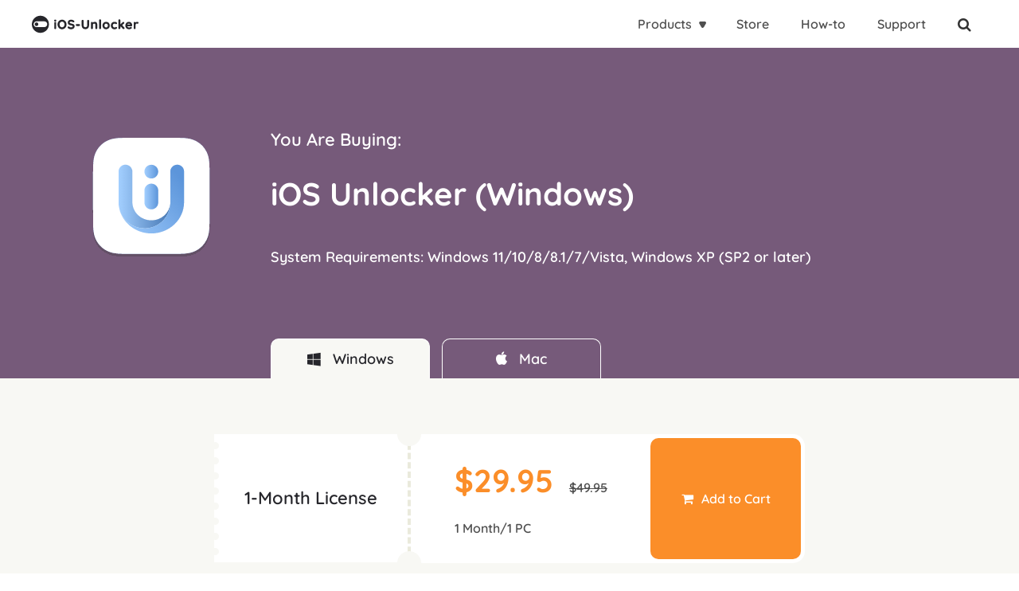

--- FILE ---
content_type: text/html; charset=UTF-8
request_url: https://www.ios-unlocker.com/buy-ios-unlocker-win.html
body_size: 4483
content:
<!DOCTYPE html>
<html lang="en">

<head>
    <meta charset="utf-8">
    <meta http-equiv="X-UA-Compatible" content="IE=edge">
    <meta content="yes" name="apple-mobile-web-app-capable">
    <meta name="viewport" content="width=device-width, initial-scale=1.0">
    <meta name="description" content="Buy iOS Unlocker Windows version, a powerful program to unlock your disabled iPhone/iPad/iPod, remove Apple ID and bypass the Screen Time passcode.">
    <title>Buy iOS Unlocker for Windows online</title>

            <!-- Google Tag Manager -->
    <script>(function(w,d,s,l,i){w[l]=w[l]||[];w[l].push({'gtm.start':
    new Date().getTime(),event:'gtm.js'});var f=d.getElementsByTagName(s)[0],
    j=d.createElement(s),dl=l!='dataLayer'?'&l='+l:'';j.async=true;j.src=
    'https://www.googletagmanager.com/gtm.js?id='+i+dl;f.parentNode.insertBefore(j,f);
    })(window,document,'script','dataLayer','GTM-5QC49L4');</script>
    <!-- End Google Tag Manager -->
        <link rel="icon" href="/favicon.ico" type="image/x-icon" />
    <link  href="/css/layout.css?v=1.0.0"  rel="stylesheet" type="text/css"  />
    
    <link href="/css/buy-win-video-converter.css?v=1.0.9" rel="stylesheet">
</head>

<body>
        <!-- Google Tag Manager (noscript) -->
    <noscript><iframe src="https://www.googletagmanager.com/ns.html?id=GTM-5QC49L4"
    height="0" width="0" style="display:none;visibility:hidden"></iframe></noscript>
    <!-- End Google Tag Manager (noscript) -->
               

    <div class="header">
        <div class="inner dm-top-flex relative ">
            <div class="dmlogo-content">
                <a class="navbar-brand dmlogo-title" href="/"> 
                    <img src="/imgs/logo.svg" class="dm-logo" alt="ios-unlocker logo" />
                </a>
            </div>
            <div class="dmclose-content">
                <button class="dmclose-btn"></button>
            </div>
            <div class="dm-list">
                <ul class="dm-navbar navbar-co">
                    <li class="dmnav-item dmnav-product dmnav-hide" >
                        <span class="link dmdrop-toggle" id="dm-product">Products</span>
                        <div class="dmproduct-content inner">
                            <ul class="dmproduct-list">
                                <li class="dmproduct-item"><a href="/ios-unlocker/" class="dmproduct-ico"> <img src="/imgs/ios-unlocker.svg" alt="iOS Unlocker"><span>iOS Unlocker</span> </a></li>
                                <li class="dmproduct-item"><a href="/apple-music-unlocker/" class="dmproduct-ico"> <img src="/imgs/amu.svg" alt="Apple Music Unlocker"> <span> Apple Music Unlocker</span> </a></li>
                                <li class="dmproduct-item"><a href="/spotify-music-unlocker/" class="dmproduct-ico"> <img src="/imgs/smu.svg" alt="Spotify Music Unlocker"> <span>Spotify Music Unlocker</span> </a></li>
                                <li class="dmproduct-item"><a href="/amazon-music-unlocker/" class="dmproduct-ico"> <img src="/imgs/ammu.svg" alt="Amazon Music Unlocker"> <span>Amazon Music Unlocker</span> </a></li>
                                <li class="dmproduct-item"><a href="/audible-unlocker/" class="dmproduct-ico"> <img src="/imgs/au.svg" alt="Audible Unlocker"> <span>Audible Unlocker</span> </a></li>
                                <li class="dmproduct-item"><a href="/video-downloader/" class="dmproduct-ico"> <img src="/imgs/vd.svg" alt="Video Downloader"> <span>Video Downloader</span> </a></li>
                            </ul>
                        </div>
                    </li>
                    <li class="dmnav-item dmnav-m dmnav-hide"><a href="/store/" class="link linkhover">Store</a></li>
                    <li class="dmnav-item dmnav-hide"><a href="/resource.html" class="link linkhover">How-to</a></li>
                    <li class="dmnav-item dmnav-hide"><a href="/support.html" class="link linkhover">Support</a></li>
                    <li class="dmnav-item dm-search">
                        <i class="fa fa-search icon-show"></i>
                        <form class="dm-searchform">
                            <input type="text" placeholder="Search" class="dmsearch-input">
                            <i class="fa fa-times icon-close"></i>
                        </form>
                    </li>
                </ul>
            </div>
        </div>
    </div>


    
 
    <div class="buy-commont-bg">
        <div class="web-width flexstyle">
            <div class="buy-video-converter-icon"><img src="/imgs/ios-unlocker.svg"  alt="iOS Unlocker  icon"/></div>
            <div>
                <p class="buying">You Are Buying:</p>
                <h1 class="product-commont-ti"> iOS Unlocker (Windows)</h1>
                                <p class="system-re">System Requirements: Windows 11/10/8/8.1/7/Vista, Windows XP (SP2 or later)</p>
                            </div>
        </div>
        <div class="dif-system-width web-width">
        <div class="dif-system">
            <a  class="dif-system-btn"  id="buy-win-vc" href="buy-ios-unlocker-win.html"> <i class="fa fa-windows"></i>Windows</a>
            <a class="dif-system-btn" href="buy-ios-unlocker-mac.html"> <i class="fa fa-apple"></i>Mac</a>
        </div>
        </div>
    </div>
    <div class="bg-color-f1 bg-updown">
        <div class="web-width no-web-width">
            
                       
          
                <div class="row buyColumn">
                    <div class="col-md-4 col-sm-4 col-xs-12 buyType">
                        1-Month License
                    </div>
                    <div class="col-md-8 col-sm-8 col-xs-12 buyInfo">
                        <div class="priceColumn">
                            <p><span class="nowPrice">$29.95</span><del class="originalPrice" >$49.95</del></p>
                            <p class="normal">1 Month/1 PC</p>
                        </div>
                
                        
                        <a class="add-cart buyClickColumn" data-uri="ios-unlocker" data-id="853" title="Add to Cart"><i class="fa fa-shopping-cart"></i>Add to Cart</a>
                    


                    </div>
                </div>
                       
          
                <div class="row buyColumn">
                    <div class="col-md-4 col-sm-4 col-xs-12 buyType">
                        1-Year License
                    </div>
                    <div class="col-md-8 col-sm-8 col-xs-12 buyInfo">
                        <div class="priceColumn">
                            <p><span class="nowPrice">$39.95</span><del class="originalPrice" >$59.95</del></p>
                            <p class="normal">1 Year/1 PC</p>
                        </div>
                
                        
                        <a class="add-cart buyClickColumn" data-uri="ios-unlocker" data-id="851" title="Add to Cart"><i class="fa fa-shopping-cart"></i>Add to Cart</a>
                    


                    </div>
                </div>
                       
          
                <div class="row buyColumn">
                    <div class="col-md-4 col-sm-4 col-xs-12 buyType">
                        Lifetime License
                    </div>
                    <div class="col-md-8 col-sm-8 col-xs-12 buyInfo">
                        <div class="priceColumn">
                            <p><span class="nowPrice">$69.95</span><del class="originalPrice" >$99.95</del></p>
                            <p class="normal">Lifetime/1 PC</p>
                        </div>
                
                        
                        <a class="add-cart buyClickColumn" data-uri="ios-unlocker" data-id="849" title="Add to Cart"><i class="fa fa-shopping-cart"></i>Add to Cart</a>
                    


                    </div>
                </div>
                    </div>
    </div>

    <div class="web-width no-web-width">
        <div class="accept">
            <p class="accept-font">We Accept:</p>
            <div class="flexonly flex-brand">
                <img src="/imgs/product-buy-brand/brand1.png" class="accept-brand" alt="accept brand picture"/>
                <img src="/imgs/product-buy-brand/brand2.png" class="accept-brand" alt="accept brand picture"/>
                <img src="/imgs/product-buy-brand/brand3.png" class="accept-brand" alt="accept brand picture"/>
                <img src="/imgs/product-buy-brand/brand4.png" class="accept-brand" alt="accept brand picture"/>
                <img src="/imgs/product-buy-brand/brand5.png" class="accept-brand" alt="accept brand picture"/>
                <img src="/imgs/product-buy-brand/brand6.png" class="accept-brand" alt="accept brand picture"/>
                <img src="/imgs/product-buy-brand/brand7.png" class="accept-brand" alt="accept brand picture"/>
                <img src="/imgs/product-buy-brand/brand8.png" class="accept-brand" alt="accept brand picture"/>
                <img src="/imgs/product-buy-brand/brand9.png" class="accept-brand" alt="accept brand picture"/>
                <img src="/imgs/product-buy-brand/brand10.png" class="accept-brand" alt="accept brand picture"/>
                <img src="/imgs/product-buy-brand/brand11.png" class="accept-brand" alt="accept brand picture"/>
                <img src="/imgs/product-buy-brand/brand12.png" class="accept-brand" alt="accept brand picture"/>
                <img src="/imgs/product-buy-brand/brand13.png" class="accept-brand" alt="accept brand picture"/>
            </div>
        </div>
    </div>

    <div class="bg-color7 bg-updown">
        <div class="web-width">
            <p class="note-font">Note</p>
            <ul class="note-ul">
                <li> iOS Unlocker is for personal and non-commercial use only.</li>
                <li>All software on our websites is available for free download. We recommend our customers try the product first to confirm whether it is the one they need before purchasing. This also helps customers avoid purchasing the wrong product.</li>
                <li>Generally, the order information and license code will be automatically sent to your purchased email immediately after the payment. If you can not find the code in your mailbox, please check your SPAM file folder.</li>
                <li>Users who subscribe for one month/year will automatically renew their subscription for the next month/year. If you don't want to enable automatic renewal service, you can contact our support team to cancel the subscription.</li>
            </ul>
        </div>
    </div>
    <div class="bg-color-f1 bg-updown">
        <div class=" web-width ">
            <p class="text-center whychoose">Why Choose Us</p>
            <div class="row">
                <div class="col-md-3">
                    <div class="reason-icon">
                        <img src="/imgs/secure.svg" class="wh40" alt="secure  icon"/>
                    </div>
                    <div class="">
                        <p class="reason-ti">Secure</p>
                        <p class="reason-info">All data exchanged during the payment process is SSL-secured.</p>
                    </div>
                </div>
                <div class="col-md-3">
                    <div class="reason-icon">
                        <img src="/imgs/free-try.svg" alt="buy free"/>
                    </div>
                    <div class="">
                        <p class="reason-ti">Update</p>
                        <p class="reason-info">Offer lifetime updates & services. Automatically updates if any new update is available.</p>
                    </div>
                </div>
                <div class="col-md-3">
                    <div class="reason-icon">
                        <img src="/imgs/support.svg" alt="free support"/>
                    </div>
                    <div class="">
                        <p class="reason-ti">Support</p>
                        <p class="reason-info">FREE technical support via e-mail, guaranteed reply within 24 hours.</p>
                    </div>
                </div>
                <div class="col-md-3">
                    <div class="reason-icon">
                        <img src="/imgs/moneyback.svg" alt="money back"/>
                    </div>
                    <div class="">
                        <p class="reason-ti">30-Day Money Back</p>
                        <p class="reason-info">Free trial before purchasing. We offer a 30-day money back guarantee.</p>
                    </div>
                </div>
            </div>
        </div>
    </div>

    <div class="modal fade" id="completeLoad" tabindex="-1" role="dialog" >
        <div class="modal-dialog" role="document">
            <div class="modal-content modal-dialog">
                <div class="modal-body text-center">
                    <img src="/imgs/order/card.svg" alt="Loading Head" class="loadHead"/>
                    <p class="loadTitle">Congratulations!</p>
                    <p class="orderText">Your Order has been Completed.</p>
                    <div class="loadBody">
                        <p class="loadText">Please do not close this page until the order information is loaded successfully.</p>
                        <img src="/imgs/order/order-complete-load.gif" alt="Loading to complete order" class="loadComplete"/>
                        <p class="loadText">Loading...</p>
                    </div>
                </div>
            </div>
        </div>
    </div>

    <div id="top-btn" class="top-btn trans-04s ">
        <a><i class="fa fa-angle-up" aria-hidden="true"></i></a>
    </div>
    <footer class="deblue-bg">
        <div class="web-width inblock ">
            <div class="footinfo col-md-2 col-sm-4">
                <p class="font20 foot-line font-white">Products</p>
                <p class="font16-footli "><a href="/ios-unlocker/" class="font-white">iOS Unlocker</a></p>
                <p class="font16-footli "><a href="/apple-music-unlocker/" class="font-white">Apple Music Unlocker</a></p>
                <p class="font16-footli "><a href="/spotify-music-unlocker/" class="font-white">Spotify Music Unlocker</a></p>
                <p class="font16-footli "><a href="/amazon-music-unlocker/" class="font-white">Amazon Music Unlocker</a></p>
                <p class="font16-footli "><a href="/audible-unlocker/" class="font-white">Audible Unlocker</a></p>
                <p class="font16-footli "><a href="/video-downloader/" class="font-white">Video Downloader</a></p>
            </div>
            <div class="footinfo col-md-3 col-sm-4">
                <p class="font20 foot-line font-white">Hot Searches</p>
                <p class="font16-footli "><a href="/how-to-remove-activation-lock-without-previous-owner.html" class="font-white" title="Remove iPhone Activate Lock" >Remove iPhone Activate Lock</a></p>
                <p class="font16-footli "><a href="/convert-itunes-to-mp3.html" class="font-white" title="Convert iTunes to MP3">Convert iTunes to MP3</a></p>
                <p class="font16-footli "><a href="/spotify-to-mp3-converter-online.html" class="font-white" title="Top Spotify to MP3 Converters Online">Top Spotify to MP3 Converters Online</a></p>
                <p class="font16-footli "><a href="/download-amazon-music-to-iphone.html" class="font-white" title="Download Amazon Music to iPhone">Download Amazon Music to iPhone</a></p>
                <p class="font16-footli "><a href="/convert-aax-to-mp3.html" class="font-white" title="Convert AXX to MP3">Convert AXX to MP3</a></p>
                <p class="font16-footli "><a href="/download-music-from-youtube-for-free.html" class="font-white" title="Download Music from Youtube">Download Music from Youtube</a></p>
            </div>
            <div class="footinfo col-md-2 col-sm-4">
                <p class="font20 foot-line font-white">Company</p>
                <p class="font16-footli"><a href="/about.html" class="font-white">About us</a></p>
            
                <p class="font16-footli "><a href="/terms.html" class="font-white">Term</a></p>
                <p class="font16-footli"><a href="/eula.html" class="font-white">License agreement</a></p>
                <p class="font16-footli "><a href="/privacy.html" class="font-white">Privacy</a></p>
             
            </div>
            <div class="footinfo col-md-2 col-sm-4">
                <p class="font20 foot-line font-white">Support</p>
                <p class="font16-footli"><a href="/contact.html" class="font-white">Contact us</a></p>
                <p class="font16-footli"><a href="/support.html" class="font-white">Support</a></p>
                <p class="font16-footli"><a href="/resource.html" class="font-white">Resources</a></p>
                <p class="font16-footli"><a href="/refund.html" class="font-white">Refund</a></p>
                <p class="font16-footli "><a href="/sitemap.html" class="font-white">Sitemap</a></p>
            </div>
          
        <div class="footinfo col-md-3 col-sm-6">
            
                 <div class="footer-column footer-column-language">
                        <div  style=" display: inherit">
                            <p class="footer-column-title fone20">Language</p>
                            <a title="Current Language" class="footer-column-link footer-language-selector"><span id="nowLang">English</span><i class="fa fa-angle-down trans-04s"></i></a>
                            <div class="footer-language-list trans-04s">
                               
                                <dl>
                                                                            <dt data-lang="en"><a href="/" title="English" class="footer-column-link toLangPage"><span class="notranslate">English</span></a></dt>
                                                                            <dt data-lang="fr"><a href="/fr/" title="Français" class="footer-column-link toLangPage"><span class="notranslate">Français</span></a></dt>
                                                                            <dt data-lang="de"><a href="/de/" title="Deutsch" class="footer-column-link toLangPage"><span class="notranslate">Deutsch</span></a></dt>
                                                                            <dt data-lang="es"><a href="/es/" title="Español" class="footer-column-link toLangPage"><span class="notranslate">Español</span></a></dt>
                                                                            <dt data-lang="ja"><a href="/ja/" title="日本語" class="footer-column-link toLangPage"><span class="notranslate">日本語</span></a></dt>
                                                                            <dt data-lang="zh-TW"><a href="/zh-TW/" title="繁體中文" class="footer-column-link toLangPage"><span class="notranslate">繁體中文</span></a></dt>
                                                                            <dt data-lang="zh-CN"><a href="/zh-CN/" title="简体中文" class="footer-column-link toLangPage"><span class="notranslate">简体中文</span></a></dt>
                                                                            <dt data-lang="it"><a href="/it/" title="lingua italiana" class="footer-column-link toLangPage"><span class="notranslate">lingua italiana</span></a></dt>
                                                                            <dt data-lang="ko"><a href="/ko/" title="한국어" class="footer-column-link toLangPage"><span class="notranslate">한국어</span></a></dt>
                                                                            <dt data-lang="pl"><a href="/pl/" title="Polski" class="footer-column-link toLangPage"><span class="notranslate">Polski</span></a></dt>
                                                                            <dt data-lang="ar"><a href="/ar/" title="Arabic" class="footer-column-link toLangPage"><span class="notranslate">Arabic</span></a></dt>
                                                                            <dt data-lang="pt"><a href="/pt/" title="Português" class="footer-column-link toLangPage"><span class="notranslate">Português</span></a></dt>
                                                                            <dt data-lang="tr"><a href="/tr/" title="Turkish" class="footer-column-link toLangPage"><span class="notranslate">Turkish</span></a></dt>
                                                                            <dt data-lang="sv"><a href="/sv/" title="Swedish" class="footer-column-link toLangPage"><span class="notranslate">Swedish</span></a></dt>
                                                                    </dl>
                            </div>
                        
                        </div>
                         </div>
                <div class="getnews">
                    <p class="font20 foot-line font-white">Get our Newsletter</p>
                    <div class="flexonly">
                        <input placeholder="Please enter Email" type="text" class="inputbox" name="email">
                        <button class="footer-subscribe-btn" id="subscribe">
                            <img class="img15" src="/imgs/plane.svg" alt="Subscribe Submit Button" />
                        </button>
                    </div>
                    <div class="submittip" id="subscribetip"></div>
                    <div class="footer-captcha" style="display: none;">
                        <input class="captcha" placeholder="captcha" name="_captcha" />
                        <img  alt="captcha" id="footerCaptchaImg" onclick="this.src='/captcha?'+new Date();" />
                    </div>
                </div>
                <div class="md-bottom">
                    <p class="font20 followusline font-white">Follow Us</p>
                    <a href="https://twitter.com/" class="footer-brand"><i class="fa fa-twitter"></i></a>
                    <a href="https://www.facebook.com/" class="footer-brand"><i class="fa fa-facebook"></i></a>
                    <a href="https://www.youtube.com/" class="footer-brand"><i class="fa fa-youtube-play"></i></a>
                </div>
        </div>
    </div>
    </footer>
    <div class="footer-bg">
        <div class="web-width">
            <p class="font12 font-white">Copyright © 2016 - 2026 iOS-Unlocker.com. All Rights Reserved.</p>
        </div>
    </div>

    <script src="/js/layout.js?v=1.1.2"></script>
        <script src="https://cdn.paddle.com/paddle/paddle.js"></script>
    <script src="/js/buy.js?v=1.0.5"></script>
<script defer src="https://static.cloudflareinsights.com/beacon.min.js/vcd15cbe7772f49c399c6a5babf22c1241717689176015" integrity="sha512-ZpsOmlRQV6y907TI0dKBHq9Md29nnaEIPlkf84rnaERnq6zvWvPUqr2ft8M1aS28oN72PdrCzSjY4U6VaAw1EQ==" data-cf-beacon='{"version":"2024.11.0","token":"dca4c2ccf3e74f7e9d7583718a96b746","r":1,"server_timing":{"name":{"cfCacheStatus":true,"cfEdge":true,"cfExtPri":true,"cfL4":true,"cfOrigin":true,"cfSpeedBrain":true},"location_startswith":null}}' crossorigin="anonymous"></script>
</body>

</html>

--- FILE ---
content_type: text/css
request_url: https://www.ios-unlocker.com/css/buy-win-video-converter.css?v=1.0.9
body_size: 1583
content:
.buy-commont-bg{background:var(--background11);padding-top:100px}.flexstyle{display:-webkit-box;display:-ms-flexbox;display:flex;-webkit-box-align:center;-ms-flex-align:center;align-items:center}.buy-video-converter-icon{width:150px;height:150px;margin-right:75px;margin-left:75px}.buy-video-converter-icon>img{width:100%}.buying{font-size:22px;color:#fff;margin:0}.product-commont-ti{color:#fff;font-size:40px;margin-top:0;padding-top:30px;padding-bottom:35px}.system-re{font-size:18px;color:#fff;margin:0}.dif-system{display:-webkit-box;display:-ms-flexbox;display:flex;max-width:-webkit-max-content;max-width:-moz-max-content;max-width:max-content;margin:0 auto 0 300px;padding-top:90px}#buy-mac-vc,#buy-win-vc,.dif-system-btn:hover{background:var(--background7);color:var(--text2-color)}.dif-system a:first-of-type{margin-right:15px}.dif-system-btn{padding:12px 20px;text-align:center;width:200px;border:1px solid #fff;color:#fff;border-radius:10px 10px 0 0;font-size:18px;background:transparent;outline:none;border-bottom:none;-webkit-transition:.4s;transition:.4s}.dif-system-btn>i{margin-right:15px}.bg-color-f1{background:var(--background7)}.bg-color7,.note-bg{background:#9f82a9}.bg-updown{padding-top:100px;padding-bottom:90px}.buy-font26{font-size:26px;color:var(--text2-color)}.buy-font16{font-size:16px;color:var(--text-color)}.buy-font20{font-size:20px;color:#555}.accept{padding-top:50px;padding-bottom:60px;display:-webkit-box;display:-ms-flexbox;display:flex;-webkit-box-align:center;-ms-flex-align:center;align-items:center;-webkit-box-pack:justify;-ms-flex-pack:justify;justify-content:space-between}.accept-font{font-size:16px;color:var(--text-color);margin:0}.accept-brand{width:75px;height:45px;margin-left:10px}.note-font{font-size:26px;color:var(--text-white);font-weight:700;margin-bottom:30px;max-width:-webkit-max-content;max-width:-moz-max-content;max-width:max-content;border-bottom:5px solid var(--text-white);padding-bottom:15px}.note-ul,.note-ul>li{padding-left:0}.note-ul>li{list-style:none;color:var(--text-white);font-size:16px;line-height:28px;padding-bottom:15px}.note-ul>li:before{content:"";display:inline-block;width:8px;height:8px;border-radius:8px;background:var(--text-white);margin-right:10px}.whychoose{font-size:36px;color:var(--text2-color);font-weight:700;margin-bottom:80px}.whychoose:after{content:"";display:block;position:relative;width:100px;height:5px;background:var(--text2-color);margin:20px auto 0;border-radius:5px}.reason-icon{width:40px;height:40px;margin:0 auto 30px}.reason-ti{font-size:20px;color:var(--text2-color);font-weight:700;padding-bottom:15px}.reason-info,.reason-ti{text-align:center;margin:0}.reason-info{font-size:16px;line-height:28px;color:var(--text-color)}img.wh40{height:40px;width:40px}@media (max-width:767px){.web-width.no-web-width{margin:0 auto;width:unset}.buy-commont-bg{padding-top:90px}.flexstyle{display:block;max-width:-webkit-max-content;max-width:-moz-max-content;max-width:max-content}.buy-video-converter-icon{width:100px;height:100px;margin:0 auto}.buying{font-size:20px;text-align:center;padding-top:50px}.product-commont-ti{color:#fff;font-size:30px;line-height:40px;text-align:center;padding-bottom:20px;margin:0}.system-re{font-size:16px;line-height:28px;text-align:center}.dif-system-width.web-width{width:100%}.dif-system{padding-top:70px;margin:0 auto}.dif-system button:first-of-type{margin-right:0}.dif-system-btn{padding:8.5px 20px;width:50vw;font-size:16px;border-radius:5px 5px 0 0}.bg-updown{padding-top:70px;padding-bottom:50px}.buy-font26{font-size:20px;text-align:center}.buy-font16{font-size:14px;line-height:24px;text-align:center;width:81.25vw}.buy-font20{font-size:16px;text-align:center;margin-bottom:20px}.accept{padding-bottom:50px;display:block}.accept-font{font-size:16px;text-align:center;padding-bottom:30px}.flexonly.flex-brand{-ms-flex-wrap:wrap;flex-wrap:wrap;-webkit-box-pack:center;-ms-flex-pack:center;justify-content:center}.accept-brand{width:55px;height:30px;margin:0 5px 10px}.note-font{font-size:24px}.note-ul>li{font-size:14px;line-height:26px}.whychoose{font-size:24px;margin-bottom:0}.whychoose:after{width:80px}.reason-ti{font-size:18px}.reason-info{font-size:14px;line-height:26px}.reason-icon{margin:50px auto 25px}}@media (max-width:991px) and (min-width:769px){.addproduct{padding:12.5px 5px}}.bg-updown.bg-color-f1{padding-top:70px;padding-bottom:60px}.buyColumn{overflow:hidden;width:61.8%;margin:0 auto 20px}.buyColumn:hover .buyType{background:var(--link-color);border-color:transparent;color:#fff}.buyType{position:relative;padding:65px 0;background:#fff;text-align:center;color:var(--text2-color);font-size:22px;overflow:hidden;display:inline-block;border-right:4px dashed var(--line-color);-webkit-transition:.4s;transition:.4s}.buyType:before{content:"";position:absolute;height:100%;width:0;top:10px;border-left:9px dotted var(--background7);left:-3px}.buyInfo{padding:5px 5px 5px 0;vertical-align:middle;text-align:center;background:#fff;display:block;height:100%;border-radius:15px;position:relative}.buyInfo:after,.buyInfo:before{content:"";position:absolute;width:30px;height:30px;left:-17px;background:var(--background7);border-radius:50%}.buyInfo:before{top:-15px}.buyInfo:after{bottom:-15px}.priceColumn{display:inline-block;font-size:16px;padding:25px 0;text-align:left;color:var(--text-color)}.priceColumn .nowPrice{font-size:40px;color:var(--link-color);margin-right:20px;font-weight:700}.normal{margin-bottom:0;padding-top:10px}.hasChoose{background:var(--background7);border-radius:15px;position:relative;padding:5px 0;font-size:16px;line-height:20px;z-index:1;margin-bottom:0;cursor:pointer}.hasChoose span:not(.selectButton){display:inline-block;width:50%;color:var(--link-color);text-align:center;vertical-align:middle}.hasChoose span.chosen{color:#fff}.hasChoose .chosenRight.selectButton{left:unset;right:0!important}.hasChoose .selectButton{background:var(--link-color);border-radius:25px;display:inline;position:absolute;left:0;top:0;z-index:-1;width:50%;height:100%}.buyClickColumn{float:right;padding:65px 0;height:100%;display:inline-block;border-radius:10px;width:38.5%;font-size:16px;-webkit-transition:.4s;transition:.4s}.buyClickColumn,.buyClickColumn:hover{background:var(--link-color);color:#fff}.buyClickColumn i{margin-right:10px}@media (max-width:1199px){.buyColumn{width:100%}.flexonly.flex-brand{-ms-flex-wrap:wrap;flex-wrap:wrap}}@media (max-width:767px){.bg-updown.bg-color-f1{padding-top:50px;padding-bottom:40px}.buyColumn{width:87.5%}.buyType{border-right:0;border-bottom:5px dashed var(--line-color);padding:35px 0}.buyType:before{top:-6px;border-top:16px dotted var(--background7);left:-15px;width:100%;height:3.7vw}.buyInfo{padding:20px}.priceColumn{display:block;text-align:center;padding:15px 0 25px}.hasChoose{width:60%;margin:0 auto}.buyInfo:after{right:-15px;left:unset;top:-15px}.buyClickColumn{float:unset;width:100%;padding:20px 40px}}#completeLoad{z-index:99999999}#completeLoad .modal-body{padding:1px}#completeLoad .modal-dialog{margin:70px auto;width:500px}.loadHead{width:100px;background:#959fb2;border-radius:50%;margin-top:-50px;margin-bottom:30px;font-weight:700}.loadTitle{font-size:24px;color:#4263a6;margin-bottom:15px}.orderText{font-size:16px;color:#000;padding-bottom:30px;margin-bottom:20px;border-bottom:1px solid #959fb2}.loadBody{width:85%;margin-left:auto;margin-right:auto;margin-bottom:20px;background:#959fb2;border-radius:25px;padding:35px 40px 30px;color:#fff;text-align:center}.loadComplete{width:120px;margin:30px 0 20px}.loadText{font-size:14px;line-height:26px}

--- FILE ---
content_type: image/svg+xml
request_url: https://www.ios-unlocker.com/imgs/amu.svg
body_size: 1847
content:
<svg width="84" height="83" viewBox="0 0 84 83" fill="none" xmlns="http://www.w3.org/2000/svg">
<g filter="url(#filter0_dii_1440_4051)">
<path fill-rule="evenodd" clip-rule="evenodd" d="M82 24.9153C82 23.9656 82.0004 23.0158 81.9946 22.066C81.9899 21.2659 81.9806 20.466 81.9589 19.6663C81.9119 17.9232 81.8091 16.1653 81.4991 14.4417C81.1847 12.6933 80.6713 11.066 79.8623 9.47735C79.067 7.9159 78.028 6.48707 76.7884 5.24833C75.5491 4.0096 74.1199 2.97135 72.5579 2.1765C70.9676 1.36728 69.3386 0.854075 67.5882 0.539804C65.8644 0.230291 64.106 0.12767 62.363 0.0805823C61.5627 0.0589319 60.7624 0.0498057 59.9619 0.0448542C59.0117 0.039029 58.0614 0.0395144 57.1111 0.0395144L46.0774 0H37.825L26.9865 0.0395144C26.0344 0.0395144 25.0823 0.039029 24.1301 0.0448542C23.328 0.0498057 22.5263 0.0589319 21.7244 0.0805823C19.9774 0.12767 18.2149 0.230388 16.4871 0.54029C14.7344 0.854464 13.1029 1.36747 11.5105 2.17611C9.94519 2.97106 8.51287 4.00941 7.27094 5.24833C6.0292 6.48697 4.98833 7.91551 4.19154 9.47667C3.38028 11.0661 2.86592 12.6943 2.55077 14.4437C2.24048 16.1667 2.13767 17.924 2.09039 19.6663C2.06883 20.4661 2.05951 21.266 2.05466 22.066C2.04883 23.0159 2 24.1958 2 25.1456L2.00029 35.8339L2 44.1746L2.04932 55.09C2.04932 56.0411 2.04893 56.9922 2.05466 57.9432C2.05951 58.7444 2.06883 59.5454 2.09048 60.3462C2.13767 62.0915 2.24068 63.852 2.55126 65.5779C2.8663 67.3286 3.38057 68.9583 4.19115 70.5489C4.98804 72.1126 6.0291 73.5433 7.27094 74.7838C8.51277 76.0242 9.9447 77.0639 11.5097 77.8599C13.1031 78.6702 14.7354 79.184 16.4891 79.4987C18.2162 79.8087 19.978 79.9115 21.7244 79.9586C22.5263 79.9803 23.3281 79.9895 24.1302 79.9943C25.0824 80.0002 26.0344 79.9998 26.9865 79.9998L37.923 80.0001H46.1958L57.1111 79.9997C58.0614 79.9997 59.0117 80.0002 59.9619 79.9943C60.7624 79.9895 61.5627 79.9803 62.363 79.9586C64.1067 79.9114 65.8657 79.8085 67.5902 79.4983C69.3395 79.1837 70.9678 78.67 72.5572 77.8602C74.1195 77.0642 75.549 76.0244 76.7884 74.7838C78.0278 73.5435 79.0667 72.113 79.862 70.5496C80.6715 68.9581 81.1849 67.3278 81.4995 65.5758C81.8092 63.8506 81.9119 62.0908 81.959 60.3462C81.9806 59.5453 81.9899 58.7443 81.9946 57.9432C82.0005 56.9922 82 56.0411 82 55.09C82 55.09 81.9995 44.3673 81.9995 44.1746V35.8251C81.9995 35.6828 82 24.9153 82 24.9153Z" fill="#E24624"/>
<path fill-rule="evenodd" clip-rule="evenodd" d="M82 24.9153C82 23.9656 82.0004 23.0158 81.9946 22.066C81.9899 21.2659 81.9806 20.466 81.9589 19.6663C81.9119 17.9232 81.8091 16.1653 81.4991 14.4417C81.1847 12.6933 80.6713 11.066 79.8623 9.47735C79.067 7.9159 78.028 6.48707 76.7884 5.24833C75.5491 4.0096 74.1199 2.97135 72.5579 2.1765C70.9676 1.36728 69.3386 0.854075 67.5882 0.539804C65.8644 0.230291 64.106 0.12767 62.363 0.0805823C61.5627 0.0589319 60.7624 0.0498057 59.9619 0.0448542C59.0117 0.039029 58.0614 0.0395144 57.1111 0.0395144L46.0774 0H37.825L26.9865 0.0395144C26.0344 0.0395144 25.0823 0.039029 24.1301 0.0448542C23.328 0.0498057 22.5263 0.0589319 21.7244 0.0805823C19.9774 0.12767 18.2149 0.230388 16.4871 0.54029C14.7344 0.854464 13.1029 1.36747 11.5105 2.17611C9.94519 2.97106 8.51287 4.00941 7.27094 5.24833C6.0292 6.48697 4.98833 7.91551 4.19154 9.47667C3.38028 11.0661 2.86592 12.6943 2.55077 14.4437C2.24048 16.1667 2.13767 17.924 2.09039 19.6663C2.06883 20.4661 2.05951 21.266 2.05466 22.066C2.04883 23.0159 2 24.1958 2 25.1456L2.00029 35.8339L2 44.1746L2.04932 55.09C2.04932 56.0411 2.04893 56.9922 2.05466 57.9432C2.05951 58.7444 2.06883 59.5454 2.09048 60.3462C2.13767 62.0915 2.24068 63.852 2.55126 65.5779C2.8663 67.3286 3.38057 68.9583 4.19115 70.5489C4.98804 72.1126 6.0291 73.5433 7.27094 74.7838C8.51277 76.0242 9.9447 77.0639 11.5097 77.8599C13.1031 78.6702 14.7354 79.184 16.4891 79.4987C18.2162 79.8087 19.978 79.9115 21.7244 79.9586C22.5263 79.9803 23.3281 79.9895 24.1302 79.9943C25.0824 80.0002 26.0344 79.9998 26.9865 79.9998L37.923 80.0001H46.1958L57.1111 79.9997C58.0614 79.9997 59.0117 80.0002 59.9619 79.9943C60.7624 79.9895 61.5627 79.9803 62.363 79.9586C64.1067 79.9114 65.8657 79.8085 67.5902 79.4983C69.3395 79.1837 70.9678 78.67 72.5572 77.8602C74.1195 77.0642 75.549 76.0244 76.7884 74.7838C78.0278 73.5435 79.0667 72.113 79.862 70.5496C80.6715 68.9581 81.1849 67.3278 81.4995 65.5758C81.8092 63.8506 81.9119 62.0908 81.959 60.3462C81.9806 59.5453 81.9899 58.7443 81.9946 57.9432C82.0005 56.9922 82 56.0411 82 55.09C82 55.09 81.9995 44.3673 81.9995 44.1746V35.8251C81.9995 35.6828 82 24.9153 82 24.9153Z" fill="#F73A53"/>
</g>
<g filter="url(#filter1_i_1440_4051)">
<path fill-rule="evenodd" clip-rule="evenodd" d="M30.3158 60.2375C41.4927 66.6904 55.7845 62.861 62.2374 51.6841C67.0086 43.4202 66.1586 33.4534 60.8737 26.2113L50.1846 44.7254C50.1798 44.7338 50.1749 44.7421 50.17 44.7504C50.1622 44.7641 50.1543 44.7779 50.1464 44.7916C47.5727 49.2493 41.8727 50.7766 37.4151 48.203C32.9574 45.6293 31.4301 39.9293 34.0037 35.4717C36.5774 31.014 42.2774 29.4867 46.735 32.0603C47.7067 32.6213 48.5391 33.3308 49.2202 34.1436L56.446 21.6282C55.5828 20.9512 54.6615 20.3269 53.684 19.7625C42.5072 13.3096 28.2154 17.139 21.7625 28.3159C15.3095 39.4927 19.139 53.7845 30.3158 60.2375ZM27.523 65.0748C41.3714 73.0701 59.0793 68.3253 67.0747 54.4769C75.07 40.6285 70.3252 22.9206 56.4768 14.9253C42.6284 6.9299 24.9206 11.6747 16.9252 25.5231C8.92982 39.3715 13.6746 57.0794 27.523 65.0748ZM44.841 41.7286C45.7229 40.201 45.1995 38.2477 43.672 37.3657C42.1444 36.4837 40.1911 37.0071 39.3091 38.5347C38.4272 40.0623 38.9505 42.0156 40.4781 42.8976C42.0057 43.7795 43.959 43.2561 44.841 41.7286Z" fill="white"/>
</g>
<defs>
<filter id="filter0_dii_1440_4051" x="0.896606" y="-1.10339" width="82.2068" height="83.3102" filterUnits="userSpaceOnUse" color-interpolation-filters="sRGB">
<feFlood flood-opacity="0" result="BackgroundImageFix"/>
<feColorMatrix in="SourceAlpha" type="matrix" values="0 0 0 0 0 0 0 0 0 0 0 0 0 0 0 0 0 0 127 0" result="hardAlpha"/>
<feOffset dy="1.10339"/>
<feGaussianBlur stdDeviation="0.551697"/>
<feComposite in2="hardAlpha" operator="out"/>
<feColorMatrix type="matrix" values="0 0 0 0 0 0 0 0 0 0 0 0 0 0 0 0 0 0 0.25 0"/>
<feBlend mode="normal" in2="BackgroundImageFix" result="effect1_dropShadow_1440_4051"/>
<feBlend mode="normal" in="SourceGraphic" in2="effect1_dropShadow_1440_4051" result="shape"/>
<feColorMatrix in="SourceAlpha" type="matrix" values="0 0 0 0 0 0 0 0 0 0 0 0 0 0 0 0 0 0 127 0" result="hardAlpha"/>
<feOffset dx="0.900902" dy="0.900902"/>
<feGaussianBlur stdDeviation="0.551697"/>
<feComposite in2="hardAlpha" operator="arithmetic" k2="-1" k3="1"/>
<feColorMatrix type="matrix" values="0 0 0 0 1 0 0 0 0 1 0 0 0 0 1 0 0 0 0.11 0"/>
<feBlend mode="normal" in2="shape" result="effect2_innerShadow_1440_4051"/>
<feColorMatrix in="SourceAlpha" type="matrix" values="0 0 0 0 0 0 0 0 0 0 0 0 0 0 0 0 0 0 127 0" result="hardAlpha"/>
<feOffset dx="-1.10339" dy="-1.10339"/>
<feGaussianBlur stdDeviation="0.551697"/>
<feComposite in2="hardAlpha" operator="arithmetic" k2="-1" k3="1"/>
<feColorMatrix type="matrix" values="0 0 0 0 0.225 0 0 0 0 0.225 0 0 0 0 0.225 0 0 0 0.09 0"/>
<feBlend mode="normal" in2="effect2_innerShadow_1440_4051" result="effect3_innerShadow_1440_4051"/>
</filter>
<filter id="filter1_i_1440_4051" x="13.0413" y="11.0414" width="58.8497" height="58.8497" filterUnits="userSpaceOnUse" color-interpolation-filters="sRGB">
<feFlood flood-opacity="0" result="BackgroundImageFix"/>
<feBlend mode="normal" in="SourceGraphic" in2="BackgroundImageFix" result="shape"/>
<feColorMatrix in="SourceAlpha" type="matrix" values="0 0 0 0 0 0 0 0 0 0 0 0 0 0 0 0 0 0 127 0" result="hardAlpha"/>
<feOffset dx="0.932456" dy="0.932456"/>
<feGaussianBlur stdDeviation="1.39868"/>
<feComposite in2="hardAlpha" operator="arithmetic" k2="-1" k3="1"/>
<feColorMatrix type="matrix" values="0 0 0 0 0.845833 0 0 0 0 0.437014 0 0 0 0 0.437014 0 0 0 0.3 0"/>
<feBlend mode="normal" in2="shape" result="effect1_innerShadow_1440_4051"/>
</filter>
</defs>
</svg>


--- FILE ---
content_type: image/svg+xml
request_url: https://www.ios-unlocker.com/imgs/order/card.svg
body_size: 6602
content:
<svg xmlns="http://www.w3.org/2000/svg" xmlns:xlink="http://www.w3.org/1999/xlink" viewBox="0 0 100 100"><defs><style>.cls-1{isolation:isolate;}.cls-2{opacity:0.8;mix-blend-mode:multiply;}.cls-3{fill:url(#未命名的渐变_31);}.cls-4{fill:url(#未命名的渐变_32);}.cls-5{fill:#e0e2ed;}.cls-6{opacity:0.7;}.cls-7{fill:url(#未命名的渐变_31-2);}.cls-8{fill:url(#未命名的渐变_32-2);}.cls-9{fill:#4a6294;}.cls-10{fill:none;stroke:#fff;stroke-linecap:round;stroke-linejoin:round;stroke-width:2px;}</style><linearGradient id="未命名的渐变_31" x1="291.03" y1="-656.98" x2="341.03" y2="-656.98" gradientTransform="translate(-268.1 715.23)" gradientUnits="userSpaceOnUse"><stop offset="0" stop-color="#fff"/><stop offset="1" stop-color="#eaedf4"/></linearGradient><linearGradient id="未命名的渐变_32" x1="291.03" y1="-662.98" x2="341.03" y2="-662.98" gradientTransform="translate(-270.16 715.59)" gradientUnits="userSpaceOnUse"><stop offset="0" stop-color="#f2f4fc"/><stop offset="1" stop-color="#d3d7e5"/></linearGradient><linearGradient id="未命名的渐变_31-2" x1="-12.9" y1="414.41" x2="37.1" y2="414.41" gradientTransform="translate(37.03 -382.02)" xlink:href="#未命名的渐变_31"/><linearGradient id="未命名的渐变_32-2" x1="-12.9" y1="408.41" x2="37.1" y2="408.41" gradientTransform="translate(38.07 -381.93)" xlink:href="#未命名的渐变_32"/></defs><title>card</title><g class="cls-1"><g id="图层_1" data-name="图层 1"><g class="cls-2"><image width="120" height="81" transform="translate(-8.11 43.88)" xlink:href="[data-uri]"/></g><rect class="cls-3" x="22.93" y="40.74" width="50" height="35" rx="5" transform="translate(-17.03 19.91) rotate(-20)"/><rect class="cls-4" x="20.88" y="50.11" width="50" height="5" transform="translate(-15.23 18.86) rotate(-20)"/><rect class="cls-5" x="29.34" y="61.26" width="30" height="3.5" rx="1.75" transform="translate(-18.88 18.97) rotate(-20)"/><rect class="cls-5" x="32.04" y="69.55" width="20" height="3.5" rx="1.75" transform="translate(-21.85 18.68) rotate(-20)"/><g class="cls-6"><image width="108" height="84" transform="translate(-3.11 5.88)" xlink:href="[data-uri]"/></g><rect class="cls-7" x="24.13" y="14.89" width="50" height="35" rx="5" transform="translate(6.37 -8.04) rotate(10)"/><rect class="cls-8" x="25.17" y="23.98" width="50" height="5" transform="translate(5.36 -8.31) rotate(10)"/><rect class="cls-5" x="28.64" y="32.97" width="30" height="3.5" rx="1.75" transform="translate(6.69 -7.05) rotate(10)"/><rect class="cls-5" x="27.5" y="38.99" width="20" height="3.5" rx="1.75" transform="translate(7.64 -5.89) rotate(10)"/><circle class="cls-9" cx="70.14" cy="51.2" r="10"/><polyline class="cls-10" points="66.06 51.17 69.08 54.17 74.22 48.23"/></g></g></svg>

--- FILE ---
content_type: image/svg+xml
request_url: https://www.ios-unlocker.com/imgs/logo.svg
body_size: 6288
content:
<svg width="8340" height="1338" viewBox="0 0 8340 1338" fill="none" xmlns="http://www.w3.org/2000/svg">
<path d="M365.549 805.869C443.55 805.869 506.783 742.636 506.783 664.634C506.783 586.632 443.55 523.399 365.549 523.399C287.547 523.399 224.314 586.632 224.314 664.634C224.314 742.636 287.547 805.869 365.549 805.869Z" fill="#26262B"/>
<path fill-rule="evenodd" clip-rule="evenodd" d="M1337.58 668.788C1337.58 1038.15 1038.15 1337.58 668.788 1337.58C299.427 1337.58 0 1038.15 0 668.788C0 299.427 299.427 0 668.788 0C1038.15 0 1337.58 299.427 1337.58 668.788ZM141.235 664.634C141.235 540.749 241.663 440.32 365.549 440.32H980.335C1104.22 440.32 1204.65 540.749 1204.65 664.634C1204.65 788.519 1104.22 888.948 980.335 888.948H365.549C241.663 888.948 141.235 788.519 141.235 664.634Z" fill="#26262B"/>
<path d="M5336.64 281.415C5315.23 281.415 5296.5 289.013 5281.47 304.046C5266.9 318.613 5259.83 337.108 5259.83 358.23V969.455C5259.83 990.574 5266.89 1009.2 5281.14 1024.29L5281.3 1024.46L5281.47 1024.63C5295.9 1039.06 5314 1046.27 5334.66 1046.27C5355.79 1046.27 5374.28 1039.2 5388.85 1024.63C5403.88 1009.6 5411.48 990.865 5411.48 969.455V358.23C5411.48 337.274 5404.52 318.905 5390.18 304.391C5376.27 288.942 5357.91 281.415 5336.64 281.415Z" fill="#26262B"/>
<path d="M6918.1 969.455V872.638L6949.47 843.771L7115.85 1020.04L7116 1020.21C7130.85 1036.62 7149.7 1045.28 7171.62 1045.28C7189.5 1045.28 7206.2 1038.07 7221.48 1025.84L7221.56 1025.78C7239.09 1011.59 7248.44 992.782 7248.44 970.444C7248.44 949.329 7240.26 930.575 7225.22 914.692L7225.11 914.584L7063.61 738.726L7200.28 612.95L7200.44 612.813C7218.5 596.952 7229.65 577.987 7229.65 556.038C7229.65 538.701 7221.43 522.751 7208.63 508.452C7194.68 492.852 7177.18 484.168 7156.79 484.168C7135.63 484.168 7117.06 492.388 7101.71 507.687L7101.61 507.787L6918.1 684.886V358.23C6918.1 337.187 6911.08 318.752 6896.62 304.21C6882.15 288.979 6863.62 281.415 6842.27 281.415C6820.93 281.415 6802.4 288.979 6787.93 304.21C6773.47 318.752 6766.45 337.187 6766.45 358.23V969.455C6766.45 990.574 6773.51 1009.2 6787.76 1024.29L6787.92 1024.46L6788.09 1024.63C6802.66 1039.2 6821.15 1046.27 6842.27 1046.27C6863.4 1046.27 6881.89 1039.2 6896.46 1024.63L6896.62 1024.46L6896.79 1024.29C6911.04 1009.2 6918.1 990.574 6918.1 969.455Z" fill="#26262B"/>
<path d="M1828.47 302.185C1806.04 302.185 1786.3 305.939 1771.75 315.901C1755.08 327.078 1749.67 346.978 1749.67 368.121V386.912C1749.67 407.513 1754.77 426.625 1769.82 438.446C1783.62 449.285 1804.26 452.848 1827.48 452.848C1850.7 452.848 1870.99 449.586 1885.08 440.189L1885.39 439.985L1885.69 439.766C1901.76 427.98 1907.26 408.278 1907.26 386.912V368.121C1907.26 347.52 1902.16 328.408 1887.11 316.587C1873.26 305.705 1852.21 302.185 1828.47 302.185Z" fill="#26262B"/>
<path fill-rule="evenodd" clip-rule="evenodd" d="M2359.9 311.086C2308.98 311.086 2261.81 320.733 2218.61 340.24C2175.71 359.615 2138.29 386.643 2106.45 421.247L2106.44 421.258C2075.3 455.162 2051.15 494.542 2033.96 539.241C2016.7 584.128 2008.14 632.305 2008.14 683.623C2008.14 734.942 2016.7 783.118 2033.96 828.006C2051.14 872.677 2075.26 912.337 2106.33 946.855L2106.44 946.984L2106.56 947.11C2138.39 981.017 2175.78 1007.66 2218.61 1027.01C2261.81 1046.51 2308.98 1056.16 2359.9 1056.16C2410.81 1056.16 2457.97 1046.52 2501.15 1027.03C2544.66 1007.69 2582.12 981.005 2613.36 946.988C2645.13 912.454 2669.63 872.752 2686.84 828.006C2704.1 783.118 2712.66 734.942 2712.66 683.623C2712.66 632.305 2704.1 584.128 2686.84 539.241C2669.64 494.522 2645.15 455.142 2613.37 421.252C2582.14 386.593 2544.68 359.572 2501.15 340.219C2457.97 320.726 2410.81 311.086 2359.9 311.086ZM2613.36 946.988L2613.37 946.977L2601.25 935.844L2613.36 946.988ZM2494.41 1011.98L2501.2 1027.01L2501.15 1027.03L2501.11 1027.05L2494.41 1011.98ZM2261.38 491.529C2289.38 472.461 2322.02 462.738 2359.9 462.738C2397.79 462.738 2430.43 472.461 2458.43 491.529C2486.88 510.898 2509.46 537.307 2526.1 571.214L2526.13 571.268L2526.15 571.322C2542.69 604.397 2551.12 641.721 2551.12 683.623C2551.12 725.497 2542.7 763.18 2526.13 796.963C2509.51 830.189 2486.94 856.31 2458.43 875.717C2430.43 894.786 2397.79 904.508 2359.9 904.508C2322.02 904.508 2289.38 894.786 2261.38 875.717C2232.9 856.331 2210.35 830.248 2193.74 797.076C2177.79 763.271 2169.68 725.545 2169.68 683.623C2169.68 640.976 2177.81 603.287 2193.71 570.222C2210.33 537.026 2232.89 510.925 2261.38 491.529Z" fill="#26262B"/>
<path d="M3072.79 311.086C3025.35 311.086 2981.61 319.344 2941.78 336.115C2901.69 352.992 2869.24 377.837 2844.91 410.742L2844.85 410.836L2844.78 410.931C2820.72 444.464 2809.05 484.547 2809.05 530.323C2809.05 560.479 2813.96 588.31 2824.07 613.589L2824.1 613.667L2824.14 613.744C2834.25 638.313 2849.08 659.989 2868.5 678.683L2868.72 678.899L2868.95 679.106C2889.02 697.023 2913.42 711.785 2941.86 723.576L2942.02 723.642L2942.18 723.705C2970.6 734.797 3003.17 742.977 3039.72 748.392L3039.78 748.401L3039.84 748.41C3076.62 753.572 3106.18 760.897 3128.91 770.11L3129.09 770.183L3129.27 770.251C3152.12 778.899 3167.52 789.14 3176.98 800.178C3186.07 810.775 3190.82 823.686 3190.82 839.891C3190.82 851.639 3186.55 862.47 3176.7 872.892C3166.19 883.356 3151.92 892.375 3133.32 899.601C3114.92 906.101 3094.46 909.453 3071.8 909.453C3037.08 909.453 3008.76 904.395 2986.29 894.951C2963.58 885.118 2940.16 870.513 2916.06 850.855L2916 850.805L2915.94 850.756C2903.16 840.534 2888.33 835.276 2872.02 835.276C2851.05 835.276 2832.85 843.042 2818.49 858.244L2818.47 858.265C2805.09 872.48 2798.17 889.69 2798.17 909.124C2798.17 921.203 2801.21 932.942 2806.83 944.188C2812.52 955.56 2820.55 965.514 2830.64 974.068C2865.68 1004.29 2902.85 1025.93 2942.14 1038.56L2942.27 1038.6L2942.4 1038.64C2981.14 1050.4 3024.33 1056.16 3071.8 1056.16C3118.69 1056.16 3162.46 1047.53 3202.91 1030.11C3244.19 1012.6 3277.86 987.188 3303.47 953.763C3329.62 919.612 3342.47 879.074 3342.47 832.968C3342.47 797.858 3337.32 767.176 3326.33 741.492C3315.39 715.27 3298.86 693.526 3276.81 676.581C3255.17 659.303 3228.3 645.658 3196.64 635.329C3166.1 625.154 3130.75 616.422 3090.7 609.075C3060.98 603.258 3035.76 596.856 3014.92 589.922C2995.11 582.692 2980.91 573.798 2971.33 563.819C2963.19 554.084 2958.72 541.652 2958.72 525.377C2958.72 512.469 2962.5 501.591 2970.01 492.074C2977.59 482.478 2989.3 474.117 3006.35 467.634C3023.79 461.254 3045.79 457.793 3072.79 457.793C3088.04 457.793 3104.89 460.435 3123.44 465.999L3123.68 466.072L3123.93 466.138C3142.75 471.156 3160.56 477.725 3177.4 485.833L3177.63 485.942L3177.86 486.044C3194.69 493.525 3207.3 501.291 3216.23 509.101L3216.69 509.51L3217.19 509.883C3227.96 517.957 3240.33 522.081 3253.79 522.081C3273.86 522.081 3291.27 513.997 3305.33 499.112C3319.04 484.599 3326.64 467.486 3326.64 448.233C3326.64 422.349 3313.87 400.549 3291.97 383.096C3266.99 361.747 3235.12 344.771 3196.94 331.798C3158.73 317.927 3117.29 311.086 3072.79 311.086Z" fill="#26262B"/>
<path d="M3973.97 319.987C3951.69 319.987 3932.24 327.281 3916.98 342.449C3901.75 356.921 3894.18 375.458 3894.18 396.803V754.834C3894.18 811.939 3906.24 863.19 3930.82 908.132L3930.87 908.218L3930.92 908.304C3956.06 953.002 3990.44 988.13 4033.93 1013.38L4034.03 1013.44C4078.37 1038.78 4129.06 1051.22 4185.62 1051.22C4242.17 1051.22 4292.58 1038.78 4336.32 1013.38C4379.82 988.122 4413.9 952.967 4438.39 908.218C4463.66 863.264 4476.07 811.98 4476.07 754.834V396.803C4476.07 376.059 4469.58 357.743 4455.92 343.147C4441.99 327.575 4423.57 319.987 4402.22 319.987C4380.87 319.987 4362.53 327.596 4349.15 343.544C4336.32 358.175 4330.35 376.353 4330.35 396.803V754.834C4330.35 785.15 4323.42 810.695 4310.14 832.094C4296.46 853.467 4278.77 869.947 4256.9 881.765C4234.97 893.621 4211.3 899.563 4185.62 899.563C4162.17 899.563 4139.88 893.742 4118.55 881.906C4098.11 870.208 4081.37 853.852 4068.28 832.513C4056.16 811.047 4049.79 785.343 4049.79 754.834V396.803C4049.79 375.23 4041.73 356.662 4025.85 342.298C4011.32 327.903 3993.84 319.987 3973.97 319.987Z" fill="#26262B"/>
<path d="M4797.01 515.089C4787.2 522.342 4778.12 530.025 4769.78 538.143C4766.43 526.46 4760.33 515.965 4751.38 506.962C4736.91 491.731 4718.37 484.168 4697.03 484.168C4675.69 484.168 4657.15 491.731 4642.68 506.962C4628.22 521.504 4621.2 539.939 4621.2 560.983V969.455C4621.2 990.574 4628.26 1009.2 4642.52 1024.29L4642.68 1024.46L4642.84 1024.63C4657.41 1039.2 4675.91 1046.27 4697.03 1046.27C4718.15 1046.27 4736.65 1039.2 4751.21 1024.63L4751.38 1024.46L4751.54 1024.29C4765.8 1009.2 4772.86 990.574 4772.86 969.455V716.262C4772.86 696.951 4776.92 680.272 4784.68 665.826C4793.1 650.7 4804.8 638.688 4820.05 629.628C4835.47 620.846 4854.88 616.039 4879.01 616.039C4904.23 616.039 4921.04 621.012 4931.63 628.711C4943.09 637.049 4950.9 648.133 4955.19 662.591L4955.29 662.948L4955.42 663.3C4960.64 678.403 4963.41 695.983 4963.41 716.262V969.455C4963.41 990.574 4970.47 1009.2 4984.72 1024.29L4984.89 1024.46L4985.05 1024.63C4999.62 1039.2 5018.11 1046.27 5039.24 1046.27C5060.36 1046.27 5078.85 1039.2 5093.42 1024.63L5093.59 1024.46L5093.75 1024.29C5108 1009.2 5115.06 990.574 5115.06 969.455V716.262C5115.06 673.5 5109.98 634.376 5099.61 599.035C5089.53 561.755 5070.27 531.346 5041.66 508.576C5012.49 484.832 4971.24 474.277 4920.55 474.277C4896.42 474.277 4873.73 478.172 4852.63 486.138C4832.14 493.231 4813.56 502.86 4797.01 515.089Z" fill="#26262B"/>
<path fill-rule="evenodd" clip-rule="evenodd" d="M5807.19 474.277C5754.37 474.277 5706 486.82 5662.46 512.093C5619.67 536.652 5585.35 571.047 5559.57 614.944L5559.52 615.015C5534.13 658.753 5521.69 709.163 5521.69 765.713C5521.69 822.269 5534.13 872.961 5559.47 917.302L5559.54 917.437L5559.62 917.571C5585.43 960.812 5619.76 994.834 5662.5 1019.36L5662.6 1019.41C5706.12 1043.98 5754.44 1056.16 5807.19 1056.16C5859.92 1056.16 5907.94 1043.99 5950.84 1019.39C5994.26 994.866 6028.66 960.806 6053.85 917.441C6079.89 873.079 6092.69 822.336 6092.69 765.713C6092.69 709.139 6079.91 658.709 6053.85 614.972C6028.7 571.018 5994.34 536.627 5950.93 512.091C5908.02 486.8 5859.97 474.277 5807.19 474.277ZM5691.1 686.596C5703.67 663.863 5719.86 646.626 5739.6 634.408C5760.02 622.179 5782.43 616.039 5807.19 616.039C5831.99 616.039 5854.02 622.194 5873.7 634.349L5873.79 634.405L5873.88 634.46C5894.23 646.671 5910.31 663.826 5922.17 686.355L5922.29 686.587L5922.42 686.815C5934.6 708.28 5941.04 734.372 5941.04 765.713C5941.04 796.319 5934.63 822.509 5922.33 844.776L5922.29 844.843L5922.25 844.91C5910.43 866.789 5894.34 883.7 5873.88 895.978L5873.79 896.032L5873.7 896.088C5854.02 908.243 5831.99 914.398 5807.19 914.398C5782.43 914.398 5760.02 908.258 5739.6 896.031C5719.81 883.78 5703.64 866.842 5691.1 844.839C5679.43 822.562 5673.34 796.34 5673.34 765.713C5673.34 734.285 5679.49 708.108 5691.1 686.596Z" fill="#26262B"/>
<path d="M6455.03 474.277C6401.6 474.277 6353.45 486.801 6311.08 512.217C6269.51 536.885 6236.81 571.43 6213.05 615.463L6213 615.547C6189.78 659.182 6178.43 709.399 6178.43 765.713C6178.43 819.384 6189.11 868.401 6210.79 912.445L6210.83 912.539L6210.88 912.633C6233.28 956.724 6264.93 991.943 6305.73 1017.97L6305.81 1018.02L6305.9 1018.08C6347.14 1043.67 6395.42 1056.16 6450.09 1056.16C6486.28 1056.16 6520.03 1052.06 6551.26 1043.74L6551.38 1043.7L6551.5 1043.67C6583 1034.77 6609.3 1023.21 6629.79 1008.58L6629.94 1008.47L6630.09 1008.36C6650.94 992.724 6664.38 973.217 6664.38 949.674C6664.38 930.49 6658.71 913.352 6646.61 899.44C6633.68 883.862 6615.48 876.815 6594.49 876.815C6578.16 876.815 6562.84 880.089 6551.41 889.443C6545.06 894.64 6537.73 899.656 6529.36 904.464C6523.38 907.391 6515.3 909.896 6504.74 911.656C6494.03 913.441 6480.81 914.398 6464.92 914.398C6438.11 914.398 6414.86 907.895 6394.67 895.225C6374.77 882.332 6358.91 865.077 6347.02 843.159C6335.85 820.731 6330.09 795.034 6330.09 765.713C6330.09 735.559 6335.92 709.871 6347.06 688.186L6347.1 688.107L6347.14 688.028C6358.34 665.628 6374.08 648.176 6394.48 635.328C6415.12 622.739 6440.66 616.039 6471.85 616.039C6476.74 616.039 6485.31 617.079 6498.29 619.675L6498.74 619.765L6499.19 619.83C6512.35 621.71 6519.95 624.299 6523.7 626.547L6523.99 626.722L6524.29 626.884C6530.66 630.362 6535.89 633.981 6540.12 637.676C6546.5 643.262 6553.62 647.99 6561.4 651.882L6562.25 652.306L6563.14 652.63C6572.73 656.116 6583.66 657.579 6595.48 657.579C6615.34 657.579 6632.2 649.883 6643.56 633.787L6643.69 633.608L6643.81 633.425C6653.37 619.08 6658.45 603.407 6658.45 586.698C6658.45 561.953 6648.33 540.809 6629.36 524.093C6611.63 507.251 6587.23 495.089 6557.43 486.767C6527.91 478.337 6493.69 474.277 6455.03 474.277Z" fill="#26262B"/>
<path fill-rule="evenodd" clip-rule="evenodd" d="M7772.83 822.748H7467.49C7470.4 831.545 7474.05 839.694 7478.39 847.225C7492.15 869.296 7509.21 885.962 7529.55 897.639C7550.89 908.853 7573.23 914.398 7596.78 914.398C7620.5 914.398 7638.31 912.452 7650.8 909.045C7664.38 905.343 7674.24 901.267 7680.99 897.141C7690.39 891.099 7698.94 885.968 7706.59 881.795L7706.84 881.654L7707.11 881.522C7720.69 874.732 7734.42 870.881 7748.11 870.881C7766.72 870.881 7783 877.395 7795.57 890.747C7808.21 903.483 7815.03 919.065 7815.03 936.817C7815.03 961.106 7802.2 981.536 7781.27 998.059C7762.13 1014.19 7736.18 1027.81 7704.26 1039.35L7704.12 1039.41L7703.97 1039.46C7671.25 1050.59 7637.48 1056.16 7602.72 1056.16C7544.38 1056.16 7492.73 1044.13 7448.34 1019.47L7448.2 1019.39L7448.06 1019.32C7404.69 994.132 7370.9 960.03 7347 917.149L7346.94 917.058L7346.9 916.967C7323.69 874.08 7312.27 825.838 7312.27 772.637C7312.27 711.108 7324.58 657.698 7350.05 613.136L7350.09 613.064C7375.81 568.58 7409.46 534.092 7451.08 510.106C7492.4 486.293 7536.44 474.277 7582.94 474.277C7618.89 474.277 7652.9 481.692 7684.8 496.569C7717.02 511.287 7745.42 531.625 7769.91 557.499C7794.41 582.725 7813.62 612.107 7827.56 645.509C7842.3 679.265 7849.65 715.1 7849.65 752.856V753.199L7849.63 753.542C7848.79 773.882 7840.47 791.138 7824.93 804.092C7810.02 816.515 7792.41 822.748 7772.83 822.748ZM7688.62 690.876H7468.66C7468.76 690.573 7468.86 690.271 7468.96 689.971C7475.61 670.644 7484.34 656.184 7494.7 645.827C7505.3 635.225 7517.79 627.717 7532.4 623.222C7547.82 618.478 7564.63 616.039 7582.94 616.039C7600.79 616.039 7617.3 620.044 7632.71 628.035L7633.03 628.201L7633.36 628.353C7649.6 635.891 7662.65 646.17 7672.82 659.166L7672.95 659.338L7673.09 659.505C7681.05 669.139 7686.17 679.536 7688.62 690.876Z" fill="#26262B"/>
<path d="M8147.29 501.152C8132.37 509.326 8118.77 519.677 8106.5 532.126C8102.94 522.836 8097.5 514.391 8090.11 506.962C8075.64 491.731 8057.1 484.168 8035.76 484.168C8014.42 484.168 7995.88 491.731 7981.41 506.962C7966.96 521.504 7959.94 539.939 7959.94 560.983V969.455C7959.94 990.574 7966.99 1009.2 7981.25 1024.29L7981.41 1024.46L7981.58 1024.63C7996.15 1039.2 8014.64 1046.27 8035.76 1046.27C8056.88 1046.27 8075.38 1039.2 8089.95 1024.63L8090.11 1024.46L8090.27 1024.29C8104.53 1009.2 8111.59 990.574 8111.59 969.455V735.053C8111.59 712.702 8114.38 694.231 8119.52 679.293C8125.56 663.044 8132.87 650.059 8141.23 639.978C8150.5 629.594 8159.81 622.681 8169.05 618.575L8169.24 618.494L8169.42 618.408C8180.11 613.345 8189.9 611.094 8198.95 611.094C8210.22 611.094 8219.3 613.064 8226.6 616.471L8226.78 616.555L8226.96 616.635C8239.77 622.24 8253.59 624.94 8268.19 624.94C8285.59 624.94 8301.42 618.733 8315.26 607.334L8315.48 607.156L8315.69 606.97C8331.81 592.743 8338.08 571.427 8338.08 547.136C8338.08 526.167 8328.22 508.602 8311.35 494.892C8294.79 480.875 8274.4 474.277 8251.37 474.277C8233.56 474.277 8215.78 476.417 8198.07 480.667C8180.09 484.981 8163.15 491.814 8147.29 501.152Z" fill="#26262B"/>
<path d="M1828.47 484.168C1807.12 484.168 1788.59 491.732 1774.12 506.965C1759.66 521.507 1752.64 539.941 1752.64 560.983V969.455C1752.64 990.574 1759.7 1009.2 1773.95 1024.29L1774.12 1024.46L1774.28 1024.63C1788.85 1039.2 1807.35 1046.27 1828.47 1046.27C1849.59 1046.27 1868.08 1039.2 1882.65 1024.63L1882.82 1024.46L1882.98 1024.29C1897.24 1009.2 1904.29 990.574 1904.29 969.455V560.983C1904.29 539.941 1897.27 521.507 1882.82 506.965C1868.35 491.732 1849.81 484.168 1828.47 484.168Z" fill="#26262B"/>
<path d="M3514.57 651.315C3493.46 651.315 3474.85 658.367 3459.76 672.609C3444.85 686.645 3437.76 705.035 3437.76 726.152C3437.76 747.274 3444.83 765.769 3459.4 780.336L3459.57 780.503L3459.74 780.664C3474.83 794.919 3493.45 801.978 3514.57 801.978H3686.67C3707.49 801.978 3725.87 795.437 3740.49 781.673L3740.51 781.654C3755.72 767.296 3763.48 749.099 3763.48 728.13C3763.48 706.866 3755.97 688.389 3740.85 673.942C3726.41 658.823 3707.93 651.315 3686.67 651.315H3514.57Z" fill="#26262B"/>
</svg>


--- FILE ---
content_type: image/svg+xml
request_url: https://www.ios-unlocker.com/imgs/plane.svg
body_size: -11
content:
<svg width="17" height="17" viewBox="0 0 17 17" fill="none" xmlns="http://www.w3.org/2000/svg">
<path d="M15.9399 8.18859L2.04988 1.37859C1.83988 1.27859 1.60988 1.30859 1.43988 1.45859C1.26988 1.60859 1.20988 1.83859 1.27988 2.05859L3.60988 8.68859L1.27988 15.3286C1.19988 15.5386 1.25988 15.7786 1.43988 15.9286C1.53988 16.0186 1.66988 16.0686 1.80988 16.0686C1.88988 16.0686 1.97988 16.0486 2.04988 16.0086L15.9399 9.18859C16.1299 9.09859 16.2499 8.89859 16.2499 8.68859C16.2499 8.47859 16.1299 8.28859 15.9399 8.18859ZM1.80988 15.5186L4.09988 8.96859H8.81988C8.96988 8.96859 9.09988 8.84859 9.09988 8.68859C9.09988 8.52859 8.96988 8.40859 8.81988 8.40859H4.09988L1.80988 1.86859L15.6999 8.68859L1.80988 15.5186Z" fill="#4F4F4F" stroke="#4F4F4F" stroke-miterlimit="10"/>
</svg>


--- FILE ---
content_type: image/svg+xml
request_url: https://www.ios-unlocker.com/imgs/secure.svg
body_size: 410
content:
<svg width="37" height="43" viewBox="0 0 37 43" fill="none" xmlns="http://www.w3.org/2000/svg">
<path fill-rule="evenodd" clip-rule="evenodd" d="M0.850098 9.03739L2.37974 8.91403C2.84322 8.86537 11.1106 7.93526 17.313 1.73288L18.5001 0.545776L19.6872 1.73288C22.9591 5.00479 26.6756 6.80381 29.5959 7.78452C32.2286 8.66862 34.1641 8.87166 34.4781 8.9046C34.515 8.90847 34.5295 8.90999 34.5201 8.90999H34.5518L36.1501 9.01147V21C36.1501 31.4482 29.0587 40.4473 18.8956 42.8895L18.5082 42.9928L18.1068 42.8924L18.1021 42.8913C7.94478 40.4517 0.850098 31.4506 0.850098 21V9.03739ZM8.96299 19.8829L8.95632 19.8896L8.94978 19.8964C8.32407 20.5461 8.30527 21.5994 8.96299 22.2571L16.5101 29.8042L28.0661 17.9178L28.0749 17.9083C28.3578 17.6018 28.5301 17.1924 28.5301 16.75C28.5301 16.2874 28.3421 15.8778 28.0372 15.5729L28.0231 15.5587L28.0084 15.5452C27.7138 15.2733 27.3176 15.09 26.8601 15.09C26.4112 15.09 25.9849 15.2608 25.6629 15.5828L16.4801 25.0258L11.3372 19.8829C11.0207 19.5664 10.5968 19.39 10.1501 19.39C9.70344 19.39 9.2795 19.5664 8.96299 19.8829ZM27.4337 17.1036C27.4073 17.1487 27.3759 17.1911 27.3401 17.23V17.23C27.3759 17.1912 27.4073 17.1488 27.4337 17.1036ZM9.6701 21.55V21.55C9.6051 21.485 9.55635 21.4094 9.52385 21.3283C9.55635 21.4094 9.6051 21.485 9.6701 21.55ZM4.2001 21C4.2001 29.7672 10.0845 37.3558 18.5487 39.5483C26.914 37.3563 32.8001 29.7689 32.8001 21V12.0652C29.9529 11.5948 23.9504 10.0719 18.4986 5.21778C13.1347 9.96661 7.06021 11.5379 4.2001 12.0437V21ZM33.8001 11.2V11.2C31.5301 10.92 24.5501 9.61996 18.5001 3.85996C12.5801 9.47996 5.5001 10.87 3.2001 11.19V11.19C5.5001 10.87 12.5801 9.47999 18.5001 3.85999C24.5501 9.61999 31.5301 10.92 33.8001 11.2Z" fill="#000000"/>
</svg>

--- FILE ---
content_type: application/javascript
request_url: https://www.ios-unlocker.com/js/buy.js?v=1.0.5
body_size: 451
content:
!function(t){var e={};function n(o){if(e[o])return e[o].exports;var a=e[o]={i:o,l:!1,exports:{}};return t[o].call(a.exports,a,a.exports,n),a.l=!0,a.exports}n.m=t,n.c=e,n.d=function(t,e,o){n.o(t,e)||Object.defineProperty(t,e,{configurable:!1,enumerable:!0,get:o})},n.n=function(t){var e=t&&t.__esModule?function(){return t.default}:function(){return t};return n.d(e,"a",e),e},n.o=function(t,e){return Object.prototype.hasOwnProperty.call(t,e)},n.p="",n(n.s=48)}({48:function(t,e,n){t.exports=n(49)},49:function(t,e){$(function(){$(".add-cart").on("click",function(){var t,e=$(this).attr("data-uri"),n=$(this).hasClass("mac"),o={"spotify-music-unlocker":n?"mac-spotify-music-converter.html":"spotify-music-converter.html","apple-music-unlocker":n?"mac-apple-music-converter.html":"apple-music-converter.html","amazon-music-unlocker":n?"mac-amazon-music-converter.html":"amazon-music-converter.html","audible-unlocker":n?"mac-audible-converter.html":"audible-converter.html"};if(o[e])window.open("https://www.amusicsoft.com/store/buy-"+o[e],"_blank");else{var a=$(this),i={"cart-product-id":a.attr("data-id"),"cart-product-uri":(t=a.attr("data-uri"),{"ios-unlocker":"ios-ios","video-downloader":"ios-vd"}[t]||t),origin:"ios-unlocker"==e?"ios-fd":"ios"},r=a.attr("data-coupon");if(i["cart-product-id"]){var c=encodeURIComponent(JSON.stringify(i));r?window.open("https://www.anyconverter.net/cart/?data="+c+"&coupon="+r,"_blank"):window.open("https://www.anyconverter.net/cart/?data="+c,"_blank")}}})}),$(".hasChoose").click(function(){var t=$(this).siblings().find(".nowPrice"),e=$(this).siblings().find(".originalPrice"),n=$(this).parents(".buyInfo").find(".buyClickColumn");$(this).find(".selectButton").hasClass("chosenRight")?($(this).find(".selectButton").removeClass("chosenRight"),t.html(t.data("device1")),e.html(e.data("device1")),n.attr("data-product",n.data("device1"))):($(this).find(".selectButton").addClass("chosenRight"),t.html(t.data("device5")),e.html(e.data("device5")),n.attr("data-product",n.data("device5")));for(var o=$(this).find("span:not(.selectButton)"),a=0;a<o.length;a++)$(o[a]).hasClass("chosen")?$(o[a]).removeClass("chosen"):$(o[a]).addClass("chosen")})}});

--- FILE ---
content_type: image/svg+xml
request_url: https://www.ios-unlocker.com/imgs/ammu.svg
body_size: 1828
content:
<svg width="83" height="83" viewBox="0 0 83 83" fill="none" xmlns="http://www.w3.org/2000/svg">
<g filter="url(#filter0_dii_1440_4052)">
<path fill-rule="evenodd" clip-rule="evenodd" d="M81.0535 24.9319C81.0535 23.9816 81.0539 23.0311 81.0481 22.0807C81.0433 21.2801 81.0341 20.4796 81.0123 19.6794C80.9653 17.9352 80.8624 16.1761 80.5522 14.4514C80.2377 12.7017 79.7239 11.0734 78.9143 9.48369C78.1185 7.92119 77.0789 6.49141 75.8384 5.25184C74.5983 4.01228 73.1681 2.97334 71.605 2.17795C70.0137 1.36819 68.3836 0.854646 66.632 0.540165C64.9071 0.230445 63.1475 0.127755 61.4033 0.0806362C60.6025 0.0589713 59.8017 0.049839 59.0007 0.0448842C58.0498 0.0390551 57.0989 0.0395409 56.1479 0.0395409L45.1068 0H36.849L26.0032 0.0395409C25.0505 0.0395409 24.0977 0.0390551 23.1449 0.0448842C22.3423 0.049839 21.54 0.0589713 20.7376 0.0806362C18.9894 0.127755 17.2258 0.230542 15.4968 0.540651C13.7429 0.855035 12.1104 1.36839 10.5169 2.17756C8.9505 2.97305 7.51722 4.01209 6.27446 5.25184C5.03189 6.49131 3.99033 7.9208 3.193 9.48301C2.3812 11.0735 1.8665 12.7028 1.55114 14.4534C1.24064 16.1775 1.13776 17.936 1.09045 19.6794C1.06888 20.4797 1.05955 21.2802 1.0547 22.0807C1.04887 23.0312 1 24.2119 1 25.1624L1.00029 35.8578L1 44.2042L1.04935 55.1269C1.04935 56.0786 1.04896 57.0303 1.0547 57.982C1.05955 58.7837 1.06888 59.5852 1.09055 60.3866C1.13776 62.133 1.24084 63.8946 1.55163 65.6217C1.86688 67.3736 2.3815 69.0043 3.19262 70.5961C3.99004 72.1608 5.03179 73.5924 6.27446 74.8338C7.51713 76.0751 8.95002 77.1154 10.5161 77.9119C12.1106 78.7227 13.7439 79.237 15.4988 79.5518C17.227 79.8621 18.9901 79.9649 20.7376 80.0121C21.54 80.0337 22.3424 80.0429 23.145 80.0478C24.0978 80.0536 25.0505 80.0532 26.0032 80.0532L36.947 80.0535H45.2254L56.1479 80.0531C57.0989 80.0531 58.0498 80.0536 59.0007 80.0478C59.8017 80.0429 60.6025 80.0337 61.4033 80.0121C63.1482 79.9648 64.9084 79.8619 66.6341 79.5515C68.3846 79.2366 70.0139 78.7226 71.6044 77.9122C73.1677 77.1158 74.5982 76.0753 75.8384 74.8338C77.0787 73.5926 78.1182 72.1612 78.9141 70.5968C79.7241 69.0042 80.2378 67.3728 80.5526 65.6197C80.8625 63.8933 80.9653 62.1323 81.0124 60.3866C81.0341 59.5851 81.0433 58.7836 81.0481 57.982C81.054 57.0303 81.0535 56.0786 81.0535 55.1269C81.0535 55.1269 81.0529 44.397 81.0529 44.2042V35.8491C81.0529 35.7067 81.0535 24.9319 81.0535 24.9319Z" fill="#524E8F"/>
</g>
<g filter="url(#filter1_di_1440_4052)">
<path d="M15.3397 51.6125C22.3559 58.0784 31.4755 61.6316 40.9157 61.5806C47.9922 61.5806 56.1963 59.306 61.8606 55.0404C62.7985 54.336 61.9983 53.2783 61.0773 53.6922C54.8971 56.3531 48.2658 57.7392 41.5617 57.7725C32.569 57.7855 23.7297 55.3951 15.9164 50.8373C15.2793 50.4584 14.8059 51.1281 15.3397 51.6125Z" fill="white"/>
<path d="M57.373 52.2002C59.2323 51.9751 63.3712 51.4911 64.108 52.4158C64.8428 53.3468 63.2903 57.1591 62.5953 58.8658L62.5911 58.8761C62.3801 59.386 62.8276 59.602 63.3099 59.2045C66.4054 56.665 67.2034 51.3273 66.5722 50.5668C65.9409 49.8068 60.5301 49.1504 57.2241 51.4306C56.7158 51.7763 56.803 52.2598 57.373 52.2002Z" fill="white"/>
</g>
<g filter="url(#filter2_i_1440_4052)">
<circle cx="40.3669" cy="36.7658" r="6.18816" transform="rotate(-150 40.3669 36.7658)" stroke="white" stroke-width="6.27606"/>
<rect x="46.8857" y="44.1577" width="6.21982" height="26.2865" rx="3.10991" transform="rotate(-150 46.8857 44.1577)" fill="white"/>
<rect x="64.1946" y="30.6246" width="6.21982" height="14.2745" rx="3.10991" transform="rotate(150 64.1946 30.6246)" fill="white"/>
</g>
<defs>
<filter id="filter0_dii_1440_4052" x="-0.000669122" y="-1.00067" width="82.0548" height="83.0556" filterUnits="userSpaceOnUse" color-interpolation-filters="sRGB">
<feFlood flood-opacity="0" result="BackgroundImageFix"/>
<feColorMatrix in="SourceAlpha" type="matrix" values="0 0 0 0 0 0 0 0 0 0 0 0 0 0 0 0 0 0 127 0" result="hardAlpha"/>
<feOffset dy="1.00067"/>
<feGaussianBlur stdDeviation="0.500335"/>
<feComposite in2="hardAlpha" operator="out"/>
<feColorMatrix type="matrix" values="0 0 0 0 0 0 0 0 0 0 0 0 0 0 0 0 0 0 0.25 0"/>
<feBlend mode="normal" in2="BackgroundImageFix" result="effect1_dropShadow_1440_4052"/>
<feBlend mode="normal" in="SourceGraphic" in2="effect1_dropShadow_1440_4052" result="shape"/>
<feColorMatrix in="SourceAlpha" type="matrix" values="0 0 0 0 0 0 0 0 0 0 0 0 0 0 0 0 0 0 127 0" result="hardAlpha"/>
<feOffset dx="1.00067" dy="1.00067"/>
<feGaussianBlur stdDeviation="0.500335"/>
<feComposite in2="hardAlpha" operator="arithmetic" k2="-1" k3="1"/>
<feColorMatrix type="matrix" values="0 0 0 0 1 0 0 0 0 1 0 0 0 0 1 0 0 0 0.2 0"/>
<feBlend mode="normal" in2="shape" result="effect2_innerShadow_1440_4052"/>
<feColorMatrix in="SourceAlpha" type="matrix" values="0 0 0 0 0 0 0 0 0 0 0 0 0 0 0 0 0 0 127 0" result="hardAlpha"/>
<feOffset dx="-1.00067" dy="-1.00067"/>
<feGaussianBlur stdDeviation="0.500335"/>
<feComposite in2="hardAlpha" operator="arithmetic" k2="-1" k3="1"/>
<feColorMatrix type="matrix" values="0 0 0 0 0.225 0 0 0 0 0.225 0 0 0 0 0.225 0 0 0 0.09 0"/>
<feBlend mode="normal" in2="effect2_innerShadow_1440_4052" result="effect3_innerShadow_1440_4052"/>
</filter>
<filter id="filter1_di_1440_4052" x="14.5409" y="49.4519" width="53.1649" height="13.0623" filterUnits="userSpaceOnUse" color-interpolation-filters="sRGB">
<feFlood flood-opacity="0" result="BackgroundImageFix"/>
<feColorMatrix in="SourceAlpha" type="matrix" values="0 0 0 0 0 0 0 0 0 0 0 0 0 0 0 0 0 0 127 0" result="hardAlpha"/>
<feOffset dy="0.16215"/>
<feGaussianBlur stdDeviation="0.283762"/>
<feComposite in2="hardAlpha" operator="out"/>
<feColorMatrix type="matrix" values="0 0 0 0 0 0 0 0 0 0 0 0 0 0 0 0 0 0 0.25 0"/>
<feBlend mode="normal" in2="BackgroundImageFix" result="effect1_dropShadow_1440_4052"/>
<feBlend mode="normal" in="SourceGraphic" in2="effect1_dropShadow_1440_4052" result="shape"/>
<feColorMatrix in="SourceAlpha" type="matrix" values="0 0 0 0 0 0 0 0 0 0 0 0 0 0 0 0 0 0 127 0" result="hardAlpha"/>
<feOffset dx="0.933079" dy="0.933079"/>
<feGaussianBlur stdDeviation="1.39962"/>
<feComposite in2="hardAlpha" operator="arithmetic" k2="-1" k3="1"/>
<feColorMatrix type="matrix" values="0 0 0 0 0.437014 0 0 0 0 0.576012 0 0 0 0 0.845833 0 0 0 0.3 0"/>
<feBlend mode="normal" in2="shape" result="effect2_innerShadow_1440_4052"/>
</filter>
<filter id="filter2_i_1440_4052" x="31.0391" y="19.4004" width="32.9509" height="27.6262" filterUnits="userSpaceOnUse" color-interpolation-filters="sRGB">
<feFlood flood-opacity="0" result="BackgroundImageFix"/>
<feBlend mode="normal" in="SourceGraphic" in2="BackgroundImageFix" result="shape"/>
<feColorMatrix in="SourceAlpha" type="matrix" values="0 0 0 0 0 0 0 0 0 0 0 0 0 0 0 0 0 0 127 0" result="hardAlpha"/>
<feOffset dx="0.933079" dy="0.933079"/>
<feGaussianBlur stdDeviation="1.39962"/>
<feComposite in2="hardAlpha" operator="arithmetic" k2="-1" k3="1"/>
<feColorMatrix type="matrix" values="0 0 0 0 0.437014 0 0 0 0 0.576012 0 0 0 0 0.845833 0 0 0 0.3 0"/>
<feBlend mode="normal" in2="shape" result="effect1_innerShadow_1440_4052"/>
</filter>
</defs>
</svg>


--- FILE ---
content_type: image/svg+xml
request_url: https://www.ios-unlocker.com/imgs/ios-unlocker.svg
body_size: 2231
content:
<svg width="82" height="83" viewBox="0 0 82 83" fill="none" xmlns="http://www.w3.org/2000/svg">
<g filter="url(#filter0_d_1449_4178)">
<path fill-rule="evenodd" clip-rule="evenodd" d="M81 24.9152C81 23.9655 81.0004 23.0157 80.9946 22.0659C80.9898 21.2658 80.9806 20.4659 80.9588 19.6662C80.9118 17.9232 80.809 16.1653 80.499 14.4417C80.1847 12.6933 79.6713 11.066 78.8622 9.47734C78.0669 7.91589 77.028 6.48706 75.7884 5.24833C74.5491 4.0096 73.1199 2.97135 71.5578 2.1765C69.9675 1.36728 68.3385 0.854075 66.5882 0.539804C64.8644 0.23029 63.1059 0.127669 61.3629 0.0805822C60.5627 0.0589318 59.7624 0.0498056 58.9619 0.0448542C58.0116 0.039029 57.0613 0.0395144 56.111 0.0395144L45.0773 0H36.825L25.9865 0.0395144C25.0344 0.0395144 24.0823 0.039029 23.1301 0.0448542C22.328 0.0498056 21.5263 0.0589318 20.7244 0.0805822C18.9773 0.127669 17.2149 0.230387 15.4871 0.540289C13.7344 0.854463 12.1029 1.36747 10.5105 2.17611C8.94518 2.97106 7.51286 4.0094 6.27093 5.24833C5.02919 6.48697 3.98833 7.9155 3.19154 9.47666C2.38028 11.0661 1.86592 12.6943 1.55077 14.4437C1.24048 16.1666 1.13767 17.924 1.09039 19.6662C1.06883 20.466 1.05951 21.2659 1.05466 22.0659C1.04883 23.0158 1 24.1957 1 25.1455L1.00029 35.8338L1 44.1746L1.04932 55.09C1.04932 56.0411 1.04893 56.9921 1.05466 57.9432C1.05951 58.7443 1.06883 59.5453 1.09048 60.3462C1.13767 62.0914 1.24068 63.8519 1.55126 65.5778C1.8663 67.3286 2.38057 68.9582 3.19115 70.5489C3.98804 72.1126 5.0291 73.5432 6.27093 74.7837C7.51277 76.0242 8.9447 77.0638 10.5097 77.8598C12.1031 78.6701 13.7353 79.184 15.4891 79.4986C17.2162 79.8086 18.978 79.9115 20.7244 79.9585C21.5263 79.9802 22.3281 79.9894 23.1302 79.9943C24.0824 80.0001 25.0344 79.9997 25.9865 79.9997L36.9229 80H45.1958L56.111 79.9996C57.0613 79.9996 58.0116 80.0001 58.9619 79.9943C59.7624 79.9894 60.5627 79.9802 61.3629 79.9585C63.1066 79.9114 64.8656 79.8084 66.5902 79.4983C68.3395 79.1836 69.9677 78.6699 71.5572 77.8601C73.1195 77.0642 74.549 76.0244 75.7884 74.7837C77.0278 73.5434 78.0666 72.1129 78.8619 70.5495C79.6715 68.9581 80.1848 67.3277 80.4994 65.5758C80.8091 63.8505 80.9118 62.0907 80.9589 60.3462C80.9806 59.5452 80.9898 58.7443 80.9946 57.9432C81.0005 56.9921 81 56.0411 81 55.09C81 55.09 80.9994 44.3673 80.9994 44.1746V35.8251C80.9994 35.6828 81 24.9152 81 24.9152Z" fill="#7195CB"/>
<path fill-rule="evenodd" clip-rule="evenodd" d="M81 24.9152C81 23.9655 81.0004 23.0157 80.9946 22.0659C80.9898 21.2658 80.9806 20.4659 80.9588 19.6662C80.9118 17.9232 80.809 16.1653 80.499 14.4417C80.1847 12.6933 79.6713 11.066 78.8622 9.47734C78.0669 7.91589 77.028 6.48706 75.7884 5.24833C74.5491 4.0096 73.1199 2.97135 71.5578 2.1765C69.9675 1.36728 68.3385 0.854075 66.5882 0.539804C64.8644 0.23029 63.1059 0.127669 61.3629 0.0805822C60.5627 0.0589318 59.7624 0.0498056 58.9619 0.0448542C58.0116 0.039029 57.0613 0.0395144 56.111 0.0395144L45.0773 0H36.825L25.9865 0.0395144C25.0344 0.0395144 24.0823 0.039029 23.1301 0.0448542C22.328 0.0498056 21.5263 0.0589318 20.7244 0.0805822C18.9773 0.127669 17.2149 0.230387 15.4871 0.540289C13.7344 0.854463 12.1029 1.36747 10.5105 2.17611C8.94518 2.97106 7.51286 4.0094 6.27093 5.24833C5.02919 6.48697 3.98833 7.9155 3.19154 9.47666C2.38028 11.0661 1.86592 12.6943 1.55077 14.4437C1.24048 16.1666 1.13767 17.924 1.09039 19.6662C1.06883 20.466 1.05951 21.2659 1.05466 22.0659C1.04883 23.0158 1 24.1957 1 25.1455L1.00029 35.8338L1 44.1746L1.04932 55.09C1.04932 56.0411 1.04893 56.9921 1.05466 57.9432C1.05951 58.7443 1.06883 59.5453 1.09048 60.3462C1.13767 62.0914 1.24068 63.8519 1.55126 65.5778C1.8663 67.3286 2.38057 68.9582 3.19115 70.5489C3.98804 72.1126 5.0291 73.5432 6.27093 74.7837C7.51277 76.0242 8.9447 77.0638 10.5097 77.8598C12.1031 78.6701 13.7353 79.184 15.4891 79.4986C17.2162 79.8086 18.978 79.9115 20.7244 79.9585C21.5263 79.9802 22.3281 79.9894 23.1302 79.9943C24.0824 80.0001 25.0344 79.9997 25.9865 79.9997L36.9229 80H45.1958L56.111 79.9996C57.0613 79.9996 58.0116 80.0001 58.9619 79.9943C59.7624 79.9894 60.5627 79.9802 61.3629 79.9585C63.1066 79.9114 64.8656 79.8084 66.5902 79.4983C68.3395 79.1836 69.9677 78.6699 71.5572 77.8601C73.1195 77.0642 74.549 76.0244 75.7884 74.7837C77.0278 73.5434 78.0666 72.1129 78.8619 70.5495C79.6715 68.9581 80.1848 67.3277 80.4994 65.5758C80.8091 63.8505 80.9118 62.0907 80.9589 60.3462C80.9806 59.5452 80.9898 58.7443 80.9946 57.9432C81.0005 56.9921 81 56.0411 81 55.09C81 55.09 80.9994 44.3673 80.9994 44.1746V35.8251C80.9994 35.6828 81 24.9152 81 24.9152Z" fill="white"/>
</g>
<path d="M45.7804 36.3356C45.7804 33.7204 43.6619 31.6003 41.0486 31.6003C38.4354 31.6003 36.3169 33.7204 36.3169 36.3356V44.6222C36.3169 47.2374 38.4354 49.3574 41.0486 49.3574C43.6619 49.3574 45.7804 47.2374 45.7804 44.6222V36.3356Z" fill="url(#paint0_linear_1449_4178)"/>
<path d="M45.7804 23.3138C45.7804 20.6986 43.6619 18.5786 41.0486 18.5786C38.4354 18.5786 36.3169 20.6986 36.3169 23.3138C36.3169 25.929 38.4354 28.049 41.0486 28.049C43.6619 28.049 45.7804 25.929 45.7804 23.3138Z" fill="url(#paint1_linear_1449_4178)"/>
<path d="M54.0607 45.3567C53.8967 49.6879 52.1553 53.8096 49.1647 56.9449C46.1742 60.0802 42.141 62.0126 37.8252 62.3779C33.5095 62.7433 29.2092 61.5164 25.7348 58.9284C22.2605 56.3405 19.8519 52.5701 18.9631 48.328C18.9631 48.1031 18.8685 47.8782 18.833 47.6414C18.7975 47.4047 18.7265 46.9903 18.691 46.5878C18.6556 46.1854 18.5728 45.8894 18.5728 45.5343C18.5728 45.1791 18.5728 44.9305 18.5728 44.6227V23.1012C18.5848 22.4531 18.7323 21.8148 19.0059 21.2273C19.2795 20.6398 19.673 20.1161 20.1612 19.6901C20.6493 19.2641 21.2212 18.9451 21.84 18.7537C22.4588 18.5624 23.1108 18.5029 23.754 18.579C24.9295 18.6913 26.0205 19.2393 26.8129 20.1155C27.6052 20.9916 28.0416 22.1326 28.0362 23.3142V44.386C28.0418 46.0403 28.3834 47.6762 29.0402 49.1943C29.697 50.7125 30.6554 52.0811 31.8571 53.2171C34.3355 55.5761 37.6282 56.8865 41.0485 56.8751C44.2668 56.9423 47.3924 55.7945 49.8035 53.6602C52.2146 51.5259 53.7345 48.5615 54.0607 45.3567Z" fill="url(#paint2_linear_1449_4178)"/>
<path d="M63.5242 23.1V44.4045C63.5161 47.2579 62.9278 50.0799 61.7951 52.6987C60.6623 55.3174 59.0089 57.6781 56.9353 59.6372C52.6474 63.7028 46.9558 65.9544 41.0485 65.922C30.0472 65.922 20.9386 58.3352 18.9631 48.3221C19.8519 52.5634 22.2605 56.333 25.7349 58.9205C29.2092 61.508 33.5095 62.7347 37.8252 62.3694C42.141 62.0041 46.1742 60.072 49.1647 56.9373C52.1553 53.8026 53.8967 49.6818 54.0608 45.3513C54.0787 45.0281 54.0787 44.7041 54.0608 44.3808V23.313C54.0549 22.1353 54.4879 20.9976 55.2754 20.1222C56.0628 19.2468 57.1481 18.6965 58.3193 18.5787C58.9643 18.499 59.6189 18.5558 60.2406 18.7455C60.8622 18.9352 61.4371 19.2535 61.9279 19.6798C62.4187 20.1062 62.8144 20.6309 63.0894 21.2201C63.3644 21.8093 63.5125 22.4498 63.5242 23.1Z" fill="url(#paint3_linear_1449_4178)"/>
<defs>
<filter id="filter0_d_1449_4178" x="0.164529" y="0" width="81.6709" height="82.5064" filterUnits="userSpaceOnUse" color-interpolation-filters="sRGB">
<feFlood flood-opacity="0" result="BackgroundImageFix"/>
<feColorMatrix in="SourceAlpha" type="matrix" values="0 0 0 0 0 0 0 0 0 0 0 0 0 0 0 0 0 0 127 0" result="hardAlpha"/>
<feOffset dy="1.67094"/>
<feGaussianBlur stdDeviation="0.417735"/>
<feColorMatrix type="matrix" values="0 0 0 0 0.225 0 0 0 0 0.225 0 0 0 0 0.225 0 0 0 0.3 0"/>
<feBlend mode="normal" in2="BackgroundImageFix" result="effect1_dropShadow_1449_4178"/>
<feBlend mode="normal" in="SourceGraphic" in2="effect1_dropShadow_1449_4178" result="shape"/>
</filter>
<linearGradient id="paint0_linear_1449_4178" x1="36.3169" y1="40.4789" x2="45.7804" y2="40.4789" gradientUnits="userSpaceOnUse">
<stop stop-color="#A3CFFF"/>
<stop offset="1" stop-color="#5C95DA"/>
</linearGradient>
<linearGradient id="paint1_linear_1449_4178" x1="36.3169" y1="23.3138" x2="45.7804" y2="23.3138" gradientUnits="userSpaceOnUse">
<stop stop-color="#A3CFFF"/>
<stop offset="1" stop-color="#5C95DA"/>
</linearGradient>
<linearGradient id="paint2_linear_1449_4178" x1="18.5728" y1="40.4794" x2="54.0371" y2="40.4794" gradientUnits="userSpaceOnUse">
<stop stop-color="#A3CFFF"/>
<stop offset="1" stop-color="#4677B3"/>
</linearGradient>
<linearGradient id="paint3_linear_1449_4178" x1="12.4078" y1="64.1041" x2="59.8766" y2="26.1899" gradientUnits="userSpaceOnUse">
<stop stop-color="#A3CFFF"/>
<stop offset="1" stop-color="#5C95DA"/>
</linearGradient>
</defs>
</svg>


--- FILE ---
content_type: image/svg+xml
request_url: https://www.ios-unlocker.com/imgs/free-try.svg
body_size: 450
content:
<svg width="42" height="42" viewBox="0 0 42 42" fill="none" xmlns="http://www.w3.org/2000/svg">
<path d="M21 41C9.97 41 1 32.03 1 21C1 9.97 9.97 1 21 1C32.03 1 41 9.97 41 21C41 32.03 32.03 41 21 41ZM21 2.36C10.72 2.36 2.36 10.72 2.36 21C2.36 31.28 10.72 39.64 21 39.64C31.28 39.64 39.64 31.28 39.64 21C39.64 10.72 31.28 2.36 21 2.36ZM14.75 22.65C14.63 22.53 14.56 22.35 14.56 22.17C14.56 21.99 14.64 21.82 14.77 21.69C14.89 21.56 15.06 21.5 15.24 21.5C15.42 21.5 15.6 21.57 15.73 21.7L20.32 26.41V13.25C20.32 12.87 20.63 12.57 21 12.57C21.38 12.57 21.68 12.87 21.68 13.25V26.42L26.28 21.71C26.4 21.58 26.58 21.5 26.76 21.5C26.94 21.5 27.11 21.57 27.23 21.69C27.36 21.81 27.44 21.99 27.44 22.18C27.44 22.36 27.37 22.53 27.24 22.65L21.55 28.49L21 29.07L14.75 22.65Z" fill="#000000"/>
<path fill-rule="evenodd" clip-rule="evenodd" d="M14.75 22.65C14.63 22.53 14.56 22.35 14.56 22.17C14.56 21.99 14.64 21.82 14.77 21.69C14.89 21.56 15.06 21.5 15.24 21.5C15.42 21.5 15.6 21.57 15.73 21.7L20.32 26.41V13.25C20.32 12.87 20.63 12.57 21 12.57C21.38 12.57 21.68 12.87 21.68 13.25V26.42L26.28 21.71C26.4 21.58 26.58 21.5 26.76 21.5C26.94 21.5 27.11 21.57 27.23 21.69C27.36 21.81 27.44 21.99 27.44 22.18C27.44 22.36 27.37 22.53 27.24 22.65L21.55 28.49L21 29.07L14.75 22.65ZM22.2709 29.183L21.0095 30.5133L14.0371 23.3513C13.7161 23.0269 13.56 22.587 13.56 22.17C13.56 21.695 13.7669 21.2855 14.0489 20.997C14.3945 20.632 14.8474 20.5 15.24 20.5C15.6712 20.5 16.1099 20.6657 16.4371 20.9929L16.4462 21.002L19.32 23.951V13.25C19.32 12.3082 20.0873 11.57 21 11.57C21.9323 11.57 22.68 12.3177 22.68 13.25V23.9649L25.5571 21.0189C25.8647 20.693 26.3049 20.5 26.76 20.5C27.1888 20.5 27.6099 20.6635 27.923 20.9689C28.2534 21.2816 28.44 21.7238 28.44 22.18C28.44 22.6091 28.2754 23.042 27.9421 23.3624L22.2709 29.183ZM21 42C9.41772 42 0 32.5823 0 21C0 9.41772 9.41772 0 21 0C32.5823 0 42 9.41772 42 21C42 32.5823 32.5823 42 21 42ZM21 3.36C11.2723 3.36 3.36 11.2723 3.36 21C3.36 30.7277 11.2723 38.64 21 38.64C30.7277 38.64 38.64 30.7277 38.64 21C38.64 11.2723 30.7277 3.36 21 3.36ZM1 21C1 32.03 9.97 41 21 41C32.03 41 41 32.03 41 21C41 9.97 32.03 1 21 1C9.97 1 1 9.97 1 21ZM2.36 21C2.36 10.72 10.72 2.36 21 2.36C31.28 2.36 39.64 10.72 39.64 21C39.64 31.28 31.28 39.64 21 39.64C10.72 39.64 2.36 31.28 2.36 21Z" fill="#000000"/>
</svg>


--- FILE ---
content_type: image/svg+xml
request_url: https://www.ios-unlocker.com/imgs/moneyback.svg
body_size: 789
content:
<svg width="43" height="42" viewBox="0 0 43 42" fill="none" xmlns="http://www.w3.org/2000/svg">
<path d="M21.0249 21.3219C19.8015 20.8972 18.9059 20.4363 18.3591 19.8561C17.7721 19.2547 17.5 18.4606 17.5 17.54C17.5 16.4956 17.9308 15.605 18.7537 14.9328L18.7538 14.9327C19.2194 14.5526 19.7564 14.2959 20.37 14.1431V12.02C20.37 11.3639 20.8939 10.84 21.55 10.84C22.2109 10.84 22.73 11.3787 22.73 12.02V14.0507C23.5123 14.1395 24.2767 14.3392 24.9983 14.651L25.0031 14.6531L25.0031 14.6531L25.1831 14.7331L25.6355 14.9342L25.4389 15.3886L24.9889 16.4286L24.7884 16.892L24.3269 16.6869L24.1512 16.6088C23.3372 16.2657 22.5612 16.1016 21.8293 16.0906L21.8011 16.1H21.72H21.7003C21.6688 16.105 21.6416 16.1069 21.6256 16.1079C21.5918 16.1099 21.5566 16.11 21.5373 16.11C20.9194 16.1287 20.5007 16.2763 20.1744 16.5267L20.17 16.53L20.17 16.53C19.8671 16.7571 19.7 17.0828 19.7 17.54C19.7 17.8716 19.7531 18.0867 19.8357 18.2348C19.9082 18.3626 20.0599 18.5175 20.3341 18.6954C20.6409 18.8781 21.1987 19.1227 21.9743 19.3978C22.867 19.7022 23.5919 20.0178 24.1031 20.3512L24.1034 20.3514C24.6386 20.7009 25.0479 21.0967 25.3092 21.581C25.5788 22.0722 25.69 22.6296 25.69 23.23C25.69 24.3604 25.2596 25.319 24.3917 26.011L24.3886 26.0134L24.3886 26.0134C23.9055 26.3923 23.3363 26.6625 22.69 26.825V28.9362C22.7474 29.6247 22.1576 30.12 21.55 30.12C20.8939 30.12 20.37 29.5961 20.37 28.94V26.9539C19.3375 26.9027 18.4666 26.7426 17.7969 26.4612C17.7967 26.4611 17.7965 26.461 17.7963 26.4609L17.6777 26.4115L17.37 26.2833V25.95V24.73V23.9717L18.067 24.2704L18.3427 24.3886L18.2014 24.73L18.347 24.3904L18.3449 24.3895C19.0541 24.6853 20.0024 24.85 21.18 24.85C21.9885 24.85 22.5662 24.6662 22.9505 24.3673M21.0249 21.3219C21.0248 21.3219 21.0247 21.3219 21.0246 21.3218L21.19 20.85L21.026 21.3224C21.0256 21.3222 21.0253 21.3221 21.0249 21.3219ZM21.0249 21.3219C21.7834 21.5879 22.3401 21.826 22.6919 22.0241M22.6919 22.0241C23.0255 22.2176 23.2195 22.3999 23.3352 22.5692M22.6919 22.0241C22.6927 22.0246 22.6935 22.025 22.6943 22.0255L22.94 21.59M22.6919 22.0241C22.6911 22.0237 22.6903 22.0232 22.6895 22.0227L22.94 21.59M23.3352 22.5692C23.423 22.702 23.49 22.9148 23.49 23.24C23.49 23.718 23.3191 24.0732 22.9505 24.3673M23.3352 22.5692C23.3356 22.5698 23.3361 22.5705 23.3365 22.5712L23.75 22.29M23.3352 22.5692C23.3348 22.5686 23.3344 22.568 23.334 22.5674L23.75 22.29M22.9505 24.3673C22.9499 24.3678 22.9493 24.3683 22.9486 24.3688L23.26 24.76L22.9525 24.3657C22.9518 24.3663 22.9512 24.3668 22.9505 24.3673ZM23.75 22.29C23.58 22.04 23.32 21.81 22.94 21.59M23.75 22.29L22.94 21.59M1 21C1 32.3061 10.1939 41.5 21.5 41.5C32.8061 41.5 42 32.3061 42 21C42 9.69386 32.8061 0.5 21.5 0.5C10.1939 0.5 1 9.69386 1 21ZM3.36 21C3.36 10.9961 11.4961 2.86 21.5 2.86C31.5039 2.86 39.64 10.9961 39.64 21C39.64 31.0039 31.5039 39.14 21.5 39.14C11.4961 39.14 3.36 31.0039 3.36 21Z" fill="#000000" stroke="#000000"/>
</svg>


--- FILE ---
content_type: image/svg+xml
request_url: https://www.ios-unlocker.com/imgs/au.svg
body_size: 2551
content:
<svg width="82" height="83" viewBox="0 0 82 83" fill="none" xmlns="http://www.w3.org/2000/svg">
<g filter="url(#filter0_dii_336_764)">
<path fill-rule="evenodd" clip-rule="evenodd" d="M80.9272 25.22C80.9272 24.2711 80.9276 23.3222 80.9218 22.3733C80.917 21.5739 80.9078 20.7747 80.8861 19.9757C80.8392 18.2343 80.7364 16.478 80.4267 14.756C80.1126 13.0091 79.5997 11.3833 78.7914 9.79612C77.9968 8.23609 76.9588 6.80856 75.7204 5.57095C74.4822 4.33334 73.0543 3.29604 71.4937 2.50191C69.9048 1.69343 68.2773 1.18069 66.5285 0.866706C64.8063 0.557474 63.0495 0.454946 61.3081 0.407902C60.5085 0.386271 59.7089 0.377153 58.9092 0.372206C57.9598 0.366386 57.0103 0.366871 56.0609 0.366871L45.0373 0.327393H36.7924L25.9638 0.366871C25.0125 0.366871 24.0613 0.366386 23.11 0.372206C22.3086 0.377153 21.5076 0.386271 20.7065 0.407902C18.961 0.454946 17.2002 0.557571 15.4739 0.86719C13.7228 1.18108 12.0928 1.69362 10.5019 2.50152C8.93796 3.29575 7.50694 4.33315 6.26614 5.57095C5.02553 6.80846 3.98561 8.2357 3.18954 9.79544C2.37903 11.3834 1.86513 13.0102 1.55027 14.758C1.24026 16.4793 1.13754 18.2351 1.09031 19.9757C1.06877 20.7748 1.05946 21.574 1.05461 22.3733C1.04879 23.3223 1 24.5011 1 25.4501L1.00029 36.1287L1 44.4618L1.04928 55.3673C1.04928 56.3175 1.04889 57.2677 1.05461 58.2179C1.05946 59.0183 1.06877 59.8186 1.0904 60.6187C1.13754 62.3623 1.24046 64.1212 1.55076 65.8456C1.86552 67.5947 2.37932 69.2229 3.18916 70.8121C3.98532 72.3744 5.02543 73.8037 6.26614 75.0431C7.50684 76.2824 8.93747 77.3211 10.5011 78.1164C12.093 78.9259 13.7238 79.4394 15.4759 79.7537C17.2014 80.0634 18.9617 80.1662 20.7065 80.2132C21.5076 80.2348 22.3087 80.2441 23.1101 80.2489C24.0614 80.2547 25.0125 80.2543 25.9638 80.2543L36.8903 80.2546H45.1556L56.0609 80.2542C57.0103 80.2542 57.9598 80.2547 58.9092 80.2489C59.7089 80.2441 60.5085 80.2348 61.3081 80.2132C63.0501 80.1661 64.8076 80.0633 66.5305 79.7533C68.2783 79.439 69.905 78.9258 71.493 78.1167C73.0539 77.3215 74.4821 76.2826 75.7204 75.0431C76.9586 73.8039 77.9965 72.3747 78.7911 70.8128C79.5999 69.2228 80.1128 67.5939 80.4271 65.8435C80.7365 64.1199 80.8392 62.3617 80.8862 60.6187C80.9078 59.8185 80.917 59.0182 80.9218 58.2179C80.9277 57.2677 80.9272 56.3175 80.9272 55.3673C80.9272 55.3673 80.9267 44.6544 80.9267 44.4618V36.1199C80.9267 35.9777 80.9272 25.22 80.9272 25.22Z" fill="#3AAC60"/>
<path fill-rule="evenodd" clip-rule="evenodd" d="M80.9272 25.22C80.9272 24.2711 80.9276 23.3222 80.9218 22.3733C80.917 21.5739 80.9078 20.7747 80.8861 19.9757C80.8392 18.2343 80.7364 16.478 80.4267 14.756C80.1126 13.0091 79.5997 11.3833 78.7914 9.79612C77.9968 8.23609 76.9588 6.80856 75.7204 5.57095C74.4822 4.33334 73.0543 3.29604 71.4937 2.50191C69.9048 1.69343 68.2773 1.18069 66.5285 0.866706C64.8063 0.557474 63.0495 0.454946 61.3081 0.407902C60.5085 0.386271 59.7089 0.377153 58.9092 0.372206C57.9598 0.366386 57.0103 0.366871 56.0609 0.366871L45.0373 0.327393H36.7924L25.9638 0.366871C25.0125 0.366871 24.0613 0.366386 23.11 0.372206C22.3086 0.377153 21.5076 0.386271 20.7065 0.407902C18.961 0.454946 17.2002 0.557571 15.4739 0.86719C13.7228 1.18108 12.0928 1.69362 10.5019 2.50152C8.93796 3.29575 7.50694 4.33315 6.26614 5.57095C5.02553 6.80846 3.98561 8.2357 3.18954 9.79544C2.37903 11.3834 1.86513 13.0102 1.55027 14.758C1.24026 16.4793 1.13754 18.2351 1.09031 19.9757C1.06877 20.7748 1.05946 21.574 1.05461 22.3733C1.04879 23.3223 1 24.5011 1 25.4501L1.00029 36.1287L1 44.4618L1.04928 55.3673C1.04928 56.3175 1.04889 57.2677 1.05461 58.2179C1.05946 59.0183 1.06877 59.8186 1.0904 60.6187C1.13754 62.3623 1.24046 64.1212 1.55076 65.8456C1.86552 67.5947 2.37932 69.2229 3.18916 70.8121C3.98532 72.3744 5.02543 73.8037 6.26614 75.0431C7.50684 76.2824 8.93747 77.3211 10.5011 78.1164C12.093 78.9259 13.7238 79.4394 15.4759 79.7537C17.2014 80.0634 18.9617 80.1662 20.7065 80.2132C21.5076 80.2348 22.3087 80.2441 23.1101 80.2489C24.0614 80.2547 25.0125 80.2543 25.9638 80.2543L36.8903 80.2546H45.1556L56.0609 80.2542C57.0103 80.2542 57.9598 80.2547 58.9092 80.2489C59.7089 80.2441 60.5085 80.2348 61.3081 80.2132C63.0501 80.1661 64.8076 80.0633 66.5305 79.7533C68.2783 79.439 69.905 78.9258 71.493 78.1167C73.0539 77.3215 74.4821 76.2826 75.7204 75.0431C76.9586 73.8039 77.9965 72.3747 78.7911 70.8128C79.5999 69.2228 80.1128 67.5939 80.4271 65.8435C80.7365 64.1199 80.8392 62.3617 80.8862 60.6187C80.9078 59.8185 80.917 59.0182 80.9218 58.2179C80.9277 57.2677 80.9272 56.3175 80.9272 55.3673C80.9272 55.3673 80.9267 44.6544 80.9267 44.4618V36.1199C80.9267 35.9777 80.9272 25.22 80.9272 25.22Z" fill="#FB8C29"/>
</g>
<g filter="url(#filter1_i_336_764)">
<path fill-rule="evenodd" clip-rule="evenodd" d="M43.7438 56.1668C43.7438 54.4849 42.3803 53.1215 40.6984 53.1215C39.0166 53.1215 37.6531 54.4849 37.6531 56.1668C37.6531 57.8487 39.0166 59.2121 40.6984 59.2121C42.3803 59.2121 43.7438 57.8487 43.7438 56.1668ZM50.0099 56.1668C50.0099 51.0242 45.841 46.8553 40.6984 46.8553C35.5559 46.8553 31.387 51.0242 31.387 56.1668C31.387 61.3094 35.5559 65.4783 40.6984 65.4783C45.841 65.4783 50.0099 61.3094 50.0099 56.1668Z" fill="white"/>
<path d="M46.4084 63.5193C45.0847 64.6096 43.1279 64.4204 42.0376 63.0968C40.9473 61.7731 41.1365 59.8163 42.4601 58.726L68.9581 36.8995C70.2817 35.8093 72.2386 35.9984 73.3289 37.3221C74.4191 38.6457 74.23 40.6025 72.9063 41.6928L46.4084 63.5193Z" fill="white"/>
<path d="M34.9351 63.5193C36.2588 64.6096 38.2156 64.4204 39.3059 63.0968C40.3962 61.7731 40.207 59.8163 38.8834 58.726L12.3854 36.8995C11.0618 35.8093 9.10492 35.9984 8.01464 37.3221C6.92437 38.6457 7.11354 40.6025 8.43717 41.6928L34.9351 63.5193Z" fill="white"/>
</g>
<g filter="url(#filter2_i_336_764)">
<path d="M52.5233 45.439C53.8748 44.3635 54.1137 42.3706 52.8197 41.2265C51.5372 40.0926 50.0946 39.1447 48.5337 38.4159C46.0247 37.2443 43.2781 36.6703 40.5099 36.7392C37.7416 36.8081 35.027 37.5179 32.5793 38.8128C31.0566 39.6184 29.663 40.6368 28.4384 41.8331C27.203 43.0401 27.5406 45.0187 28.9439 46.0257C30.3472 47.0327 32.2822 46.6678 33.6252 45.5817C34.2082 45.1102 34.8372 44.6945 35.5043 44.3416C37.0972 43.4989 38.8639 43.037 40.6654 42.9921C42.467 42.9473 44.2544 43.3208 45.8873 44.0833C46.5711 44.4026 47.22 44.7865 47.8257 45.2284C49.2211 46.2464 51.1718 46.5146 52.5233 45.439Z" fill="white"/>
<path d="M60.1131 39.1687C61.4895 38.0733 61.7292 36.0542 60.4828 34.8129C58.2747 32.6139 55.7049 30.7988 52.8783 29.4508C49.0908 27.6446 44.9417 26.7247 40.7457 26.7609C36.5497 26.7971 32.417 27.7885 28.6613 29.6598C25.8583 31.0563 23.3202 32.9156 21.1504 35.1523C19.9256 36.4149 20.2002 38.4296 21.5952 39.5011C22.9903 40.5725 24.9752 40.2891 26.2429 39.0696C27.7932 37.5781 29.5655 36.3262 31.502 35.3613C34.392 33.9214 37.5719 33.1586 40.8007 33.1307C44.0294 33.1028 47.222 33.8107 50.1364 35.2005C52.0893 36.1318 53.8829 37.3529 55.4588 38.8175C56.7473 40.015 58.7368 40.2641 60.1131 39.1687Z" fill="white"/>
<path d="M67.5273 33.3833C68.8073 32.3646 69.0275 30.4917 67.9095 29.2975C64.8224 26.0002 61.1502 23.2912 57.0708 21.3132C52.1012 18.9035 46.6542 17.64 41.1312 17.6158C35.6083 17.5917 30.1504 18.8075 25.1599 21.1736C21.0634 23.1159 17.3676 25.7926 14.2518 29.0629C13.1234 30.2473 13.3272 32.122 14.5982 33.1518C15.8693 34.1817 17.7251 33.9745 18.8716 32.8076C21.4165 30.2173 24.4028 28.0889 27.6979 26.5266C31.8872 24.5403 36.469 23.5196 41.1053 23.5399C45.7416 23.5602 50.3143 24.6209 54.4861 26.6437C57.7674 28.2348 60.7349 30.3892 63.2572 33.0017C64.3934 34.1786 66.2473 34.402 67.5273 33.3833Z" fill="white"/>
</g>
<defs>
<filter id="filter0_dii_336_764" x="0.000909507" y="-0.671698" width="81.9254" height="82.9245" filterUnits="userSpaceOnUse" color-interpolation-filters="sRGB">
<feFlood flood-opacity="0" result="BackgroundImageFix"/>
<feColorMatrix in="SourceAlpha" type="matrix" values="0 0 0 0 0 0 0 0 0 0 0 0 0 0 0 0 0 0 127 0" result="hardAlpha"/>
<feOffset dy="0.99909"/>
<feGaussianBlur stdDeviation="0.499545"/>
<feComposite in2="hardAlpha" operator="out"/>
<feColorMatrix type="matrix" values="0 0 0 0 0 0 0 0 0 0 0 0 0 0 0 0 0 0 0.25 0"/>
<feBlend mode="normal" in2="BackgroundImageFix" result="effect1_dropShadow_336_764"/>
<feBlend mode="normal" in="SourceGraphic" in2="effect1_dropShadow_336_764" result="shape"/>
<feColorMatrix in="SourceAlpha" type="matrix" values="0 0 0 0 0 0 0 0 0 0 0 0 0 0 0 0 0 0 127 0" result="hardAlpha"/>
<feOffset dx="0.99909" dy="0.99909"/>
<feGaussianBlur stdDeviation="0.499545"/>
<feComposite in2="hardAlpha" operator="arithmetic" k2="-1" k3="1"/>
<feColorMatrix type="matrix" values="0 0 0 0 1 0 0 0 0 1 0 0 0 0 1 0 0 0 0.2 0"/>
<feBlend mode="normal" in2="shape" result="effect2_innerShadow_336_764"/>
<feColorMatrix in="SourceAlpha" type="matrix" values="0 0 0 0 0 0 0 0 0 0 0 0 0 0 0 0 0 0 127 0" result="hardAlpha"/>
<feOffset dx="-0.99909" dy="-0.99909"/>
<feGaussianBlur stdDeviation="0.499545"/>
<feComposite in2="hardAlpha" operator="arithmetic" k2="-1" k3="1"/>
<feColorMatrix type="matrix" values="0 0 0 0 0.225 0 0 0 0 0.225 0 0 0 0 0.225 0 0 0 0.09 0"/>
<feBlend mode="normal" in2="effect2_innerShadow_336_764" result="effect3_innerShadow_336_764"/>
</filter>
<filter id="filter1_i_336_764" x="7.30615" y="36.1912" width="67.6628" height="30.2187" filterUnits="userSpaceOnUse" color-interpolation-filters="sRGB">
<feFlood flood-opacity="0" result="BackgroundImageFix"/>
<feBlend mode="normal" in="SourceGraphic" in2="BackgroundImageFix" result="shape"/>
<feColorMatrix in="SourceAlpha" type="matrix" values="0 0 0 0 0 0 0 0 0 0 0 0 0 0 0 0 0 0 127 0" result="hardAlpha"/>
<feOffset dx="0.931607" dy="0.931607"/>
<feGaussianBlur stdDeviation="1.39741"/>
<feComposite in2="hardAlpha" operator="arithmetic" k2="-1" k3="1"/>
<feColorMatrix type="matrix" values="0 0 0 0 0.845833 0 0 0 0 0.461543 0 0 0 0 0.437014 0 0 0 0.3 0"/>
<feBlend mode="normal" in2="shape" result="effect1_innerShadow_336_764"/>
</filter>
<filter id="filter2_i_336_764" x="13.5134" y="17.6155" width="56.05" height="29.9336" filterUnits="userSpaceOnUse" color-interpolation-filters="sRGB">
<feFlood flood-opacity="0" result="BackgroundImageFix"/>
<feBlend mode="normal" in="SourceGraphic" in2="BackgroundImageFix" result="shape"/>
<feColorMatrix in="SourceAlpha" type="matrix" values="0 0 0 0 0 0 0 0 0 0 0 0 0 0 0 0 0 0 127 0" result="hardAlpha"/>
<feOffset dx="0.931607" dy="0.931607"/>
<feGaussianBlur stdDeviation="1.39741"/>
<feComposite in2="hardAlpha" operator="arithmetic" k2="-1" k3="1"/>
<feColorMatrix type="matrix" values="0 0 0 0 0.845833 0 0 0 0 0.461543 0 0 0 0 0.437014 0 0 0 0.3 0"/>
<feBlend mode="normal" in2="shape" result="effect1_innerShadow_336_764"/>
</filter>
</defs>
</svg>


--- FILE ---
content_type: image/svg+xml
request_url: https://www.ios-unlocker.com/imgs/vd.svg
body_size: 2662
content:
<svg width="83" height="83" viewBox="0 0 83 83" fill="none" xmlns="http://www.w3.org/2000/svg">
<g filter="url(#filter0_dii_1440_4053)">
<path fill-rule="evenodd" clip-rule="evenodd" d="M81.0535 24.9319C81.0535 23.9816 81.0539 23.0311 81.0481 22.0807C81.0433 21.2801 81.0341 20.4796 81.0123 19.6794C80.9653 17.9352 80.8624 16.1761 80.5522 14.4514C80.2377 12.7017 79.7239 11.0734 78.9143 9.48369C78.1185 7.92119 77.0789 6.49141 75.8384 5.25184C74.5983 4.01228 73.1681 2.97334 71.605 2.17795C70.0137 1.36819 68.3836 0.854646 66.632 0.540165C64.9071 0.230445 63.1475 0.127755 61.4033 0.0806362C60.6025 0.0589713 59.8017 0.049839 59.0007 0.0448842C58.0498 0.0390551 57.0989 0.0395409 56.1479 0.0395409L45.1068 0H36.849L26.0032 0.0395409C25.0505 0.0395409 24.0977 0.0390551 23.1449 0.0448842C22.3423 0.049839 21.54 0.0589713 20.7376 0.0806362C18.9894 0.127755 17.2258 0.230542 15.4968 0.540651C13.7429 0.855035 12.1104 1.36839 10.5169 2.17756C8.9505 2.97305 7.51722 4.01209 6.27446 5.25184C5.03189 6.49131 3.99033 7.9208 3.193 9.48301C2.3812 11.0735 1.8665 12.7028 1.55114 14.4534C1.24064 16.1775 1.13776 17.936 1.09045 19.6794C1.06888 20.4797 1.05955 21.2802 1.0547 22.0807C1.04887 23.0312 1 24.2119 1 25.1624L1.00029 35.8578L1 44.2042L1.04935 55.1269C1.04935 56.0786 1.04896 57.0303 1.0547 57.982C1.05955 58.7837 1.06888 59.5852 1.09055 60.3866C1.13776 62.133 1.24084 63.8946 1.55163 65.6217C1.86688 67.3736 2.3815 69.0043 3.19262 70.5961C3.99004 72.1608 5.03179 73.5924 6.27446 74.8338C7.51713 76.0751 8.95002 77.1154 10.5161 77.9119C12.1106 78.7227 13.7439 79.237 15.4988 79.5518C17.227 79.8621 18.9901 79.9649 20.7376 80.0121C21.54 80.0337 22.3424 80.0429 23.145 80.0478C24.0978 80.0536 25.0505 80.0532 26.0032 80.0532L36.947 80.0535H45.2254L56.1479 80.0531C57.0989 80.0531 58.0498 80.0536 59.0007 80.0478C59.8017 80.0429 60.6025 80.0337 61.4033 80.0121C63.1482 79.9648 64.9084 79.8619 66.6341 79.5515C68.3846 79.2366 70.0139 78.7226 71.6044 77.9122C73.1677 77.1158 74.5982 76.0753 75.8384 74.8338C77.0787 73.5926 78.1182 72.1612 78.9141 70.5968C79.7241 69.0042 80.2378 67.3728 80.5526 65.6197C80.8625 63.8933 80.9653 62.1323 81.0124 60.3866C81.0341 59.5851 81.0433 58.7836 81.0481 57.982C81.054 57.0303 81.0535 56.0786 81.0535 55.1269C81.0535 55.1269 81.0529 44.397 81.0529 44.2042V35.8491C81.0529 35.7067 81.0535 24.9319 81.0535 24.9319Z" fill="#427CD4"/>
</g>
<g filter="url(#filter1_i_1440_4053)">
<path fill-rule="evenodd" clip-rule="evenodd" d="M18.546 40.0213C12.386 40.0213 12.386 40.0217 12.386 40.0221L12.386 40.0552C12.3861 40.0736 12.3861 40.0991 12.3863 40.1313C12.3865 40.1955 12.3871 40.2866 12.3881 40.4017C12.3901 40.6317 12.394 40.9584 12.4019 41.3594C12.4175 42.1588 12.4487 43.2667 12.5116 44.4995C12.628 46.781 12.8776 50.1176 13.53 52.5893L13.5312 52.5938C14.6039 56.6589 17.7679 59.8947 21.8571 61.0041L21.8587 61.0045C23.3868 61.42 25.4886 61.6257 27.2574 61.7567C29.2023 61.9007 31.3958 61.9938 33.4205 62.0549C35.4552 62.1163 37.3702 62.1468 38.7734 62.162C39.4762 62.1697 40.0536 62.1735 40.4571 62.1754C40.6589 62.1764 40.8173 62.1768 40.9263 62.1771L41.0989 62.1773C41.0992 62.1773 41.0994 62.1773 41.0994 56.0174C41.0994 62.1773 41.0997 62.1773 41.1 62.1773L41.2725 62.1771C41.3816 62.1768 41.54 62.1764 41.7418 62.1754C42.1452 62.1735 42.7226 62.1697 43.4255 62.162C44.8287 62.1468 46.7437 62.1163 48.7784 62.0549C50.8031 61.9938 52.9966 61.9007 54.9414 61.7567C56.7082 61.6258 58.8071 61.4205 60.3347 61.006C64.44 59.8964 67.5969 56.6534 68.6679 52.5928C69.3209 50.1201 69.5708 46.7815 69.6873 44.4986C69.7502 43.2659 69.7814 42.1582 69.797 41.3591C69.8048 40.9582 69.8088 40.6315 69.8108 40.4016C69.8118 40.2865 69.8123 40.1955 69.8126 40.1312C69.8127 40.0991 69.8128 40.0736 69.8128 40.0552L69.8129 40.0221C69.8129 40.0217 69.8129 40.0213 63.6529 40.0213C69.8129 40.0213 69.8129 40.0209 69.8129 40.0204L69.8128 39.9874C69.8128 39.9689 69.8127 39.9435 69.8126 39.9113C69.8123 39.847 69.8118 39.756 69.8108 39.6409C69.8088 39.4109 69.8048 39.0842 69.797 38.6832C69.7814 37.8838 69.7502 36.7759 69.6873 35.5431C69.5708 33.2609 69.3211 29.9229 68.6683 27.451L68.6677 27.4487C67.5947 23.3823 64.4289 20.1458 60.3377 19.0374C58.8098 18.6223 56.7093 18.4168 54.9414 18.2859C52.9966 18.1418 50.8031 18.0488 48.7784 17.9877C46.7437 17.9263 44.8287 17.8958 43.4255 17.8806C42.7226 17.8729 42.1452 17.8691 41.7418 17.8672C41.54 17.8662 41.3816 17.8657 41.2725 17.8655C41.218 17.8654 41.1758 17.8653 41.1467 17.8653L41.1 17.8652C41.0998 17.8652 41.0996 17.8652 41.0995 19.6599C41.0994 17.8652 41.0991 17.8652 41.0989 17.8652L40.9264 17.8655C40.8174 17.8657 40.659 17.8662 40.4572 17.8672C40.0539 17.8691 39.4765 17.8729 38.7738 17.8805C37.3707 17.8956 35.4559 17.926 33.4215 17.987C31.397 18.0477 29.2041 18.1403 27.2599 18.2835C25.4921 18.4137 23.3948 18.6179 21.8699 19.0298L21.8653 19.0311C17.7591 20.1405 14.6015 23.3841 13.5307 27.4457L13.53 27.448C12.8778 29.9212 12.6281 33.2591 12.5116 35.5425C12.4487 36.7756 12.4175 37.8837 12.4019 38.6831C12.394 39.0841 12.3901 39.4109 12.3881 39.6409C12.3871 39.756 12.3865 39.847 12.3863 39.9113C12.3861 39.9435 12.3861 39.9689 12.386 39.9874L12.386 40.0204C12.386 40.0209 12.386 40.0213 18.546 40.0213ZM43.9807 39.5528V24.0476C48.2992 24.1034 56.212 24.2988 58.7247 24.9824C60.663 25.5067 62.194 27.0559 62.7121 29.0225C63.6529 32.5827 63.6529 40.0213 63.6529 40.0213C63.6529 40.0213 63.6529 47.4573 62.7121 51.0201C62.194 52.9866 60.6681 54.5359 58.7247 55.0602C55.2063 56.0174 41.0994 56.0174 41.0994 56.0174C41.0994 56.0174 26.9926 56.0174 23.4742 55.0602C21.5359 54.5359 20.0049 52.9866 19.4868 51.0201C18.546 47.4599 18.546 40.0213 18.546 40.0213C18.546 40.0213 18.546 32.5827 19.4868 29.0173C20.0049 27.0507 21.5308 25.5015 23.4742 24.9772C25.9116 24.3177 33.4306 24.1151 37.8207 24.0528V39.2831L33.5698 35.0322C32.4058 33.8682 30.5186 33.8682 29.3546 35.0322C28.1906 36.1962 28.1906 38.0834 29.3546 39.2474L38.9279 48.8208C40.0919 49.9848 41.9792 49.9848 43.1432 48.8208L52.4823 39.4817C53.6463 38.3177 53.6463 36.4304 52.4823 35.2664C51.3183 34.1024 49.4311 34.1024 48.2671 35.2664L43.9807 39.5528Z" fill="white"/>
</g>
<defs>
<filter id="filter0_dii_1440_4053" x="-0.000669122" y="-1.00067" width="82.0548" height="83.0556" filterUnits="userSpaceOnUse" color-interpolation-filters="sRGB">
<feFlood flood-opacity="0" result="BackgroundImageFix"/>
<feColorMatrix in="SourceAlpha" type="matrix" values="0 0 0 0 0 0 0 0 0 0 0 0 0 0 0 0 0 0 127 0" result="hardAlpha"/>
<feOffset dy="1.00067"/>
<feGaussianBlur stdDeviation="0.500335"/>
<feComposite in2="hardAlpha" operator="out"/>
<feColorMatrix type="matrix" values="0 0 0 0 0 0 0 0 0 0 0 0 0 0 0 0 0 0 0.25 0"/>
<feBlend mode="normal" in2="BackgroundImageFix" result="effect1_dropShadow_1440_4053"/>
<feBlend mode="normal" in="SourceGraphic" in2="effect1_dropShadow_1440_4053" result="shape"/>
<feColorMatrix in="SourceAlpha" type="matrix" values="0 0 0 0 0 0 0 0 0 0 0 0 0 0 0 0 0 0 127 0" result="hardAlpha"/>
<feOffset dx="1.00067" dy="1.00067"/>
<feGaussianBlur stdDeviation="0.500335"/>
<feComposite in2="hardAlpha" operator="arithmetic" k2="-1" k3="1"/>
<feColorMatrix type="matrix" values="0 0 0 0 1 0 0 0 0 1 0 0 0 0 1 0 0 0 0.2 0"/>
<feBlend mode="normal" in2="shape" result="effect2_innerShadow_1440_4053"/>
<feColorMatrix in="SourceAlpha" type="matrix" values="0 0 0 0 0 0 0 0 0 0 0 0 0 0 0 0 0 0 127 0" result="hardAlpha"/>
<feOffset dx="-1.00067" dy="-1.00067"/>
<feGaussianBlur stdDeviation="0.500335"/>
<feComposite in2="hardAlpha" operator="arithmetic" k2="-1" k3="1"/>
<feColorMatrix type="matrix" values="0 0 0 0 0.225 0 0 0 0 0.225 0 0 0 0 0.225 0 0 0 0.09 0"/>
<feBlend mode="normal" in2="effect2_innerShadow_1440_4053" result="effect3_innerShadow_1440_4053"/>
</filter>
<filter id="filter1_i_1440_4053" x="12.386" y="17.8652" width="58.3601" height="45.2452" filterUnits="userSpaceOnUse" color-interpolation-filters="sRGB">
<feFlood flood-opacity="0" result="BackgroundImageFix"/>
<feBlend mode="normal" in="SourceGraphic" in2="BackgroundImageFix" result="shape"/>
<feColorMatrix in="SourceAlpha" type="matrix" values="0 0 0 0 0 0 0 0 0 0 0 0 0 0 0 0 0 0 127 0" result="hardAlpha"/>
<feOffset dx="0.933079" dy="0.933079"/>
<feGaussianBlur stdDeviation="1.39962"/>
<feComposite in2="hardAlpha" operator="arithmetic" k2="-1" k3="1"/>
<feColorMatrix type="matrix" values="0 0 0 0 0.437014 0 0 0 0 0.576012 0 0 0 0 0.845833 0 0 0 0.3 0"/>
<feBlend mode="normal" in2="shape" result="effect1_innerShadow_1440_4053"/>
</filter>
</defs>
</svg>


--- FILE ---
content_type: text/plain
request_url: https://www.google-analytics.com/j/collect?v=1&_v=j102&a=1915766905&t=pageview&_s=1&dl=https%3A%2F%2Fwww.ios-unlocker.com%2Fbuy-ios-unlocker-win.html&ul=en-us%40posix&dt=Buy%20iOS%20Unlocker%20for%20Windows%20online&sr=1280x720&vp=1280x720&_u=YCDACEABBAAAACAAI~&jid=1259925158&gjid=151989856&cid=1223978576.1769004625&tid=UA-236627175-1&_gid=1793378225.1769004626&_r=1&_slc=1&gtm=45He61g1n815QC49L4v890849425za200zd890849425&gcd=13l3l3l3l1l1&dma=0&tag_exp=103116026~103200004~104527907~104528501~104573694~104684208~104684211~105391252~115938465~115938469~116682877~117041587&z=737377703
body_size: -570
content:
2,cG-VGDVMP102C

--- FILE ---
content_type: image/svg+xml
request_url: https://www.ios-unlocker.com/imgs/nav/tipactive.svg
body_size: -218
content:
<svg width="9" height="9" viewBox="0 0 9 9" fill="none" xmlns="http://www.w3.org/2000/svg">
<path d="M5.96041 0.885011L8.57151 5.41677C9.24939 6.59679 8.39576 8.07808 7.04 8.07808H1.80526C0.436941 8.07808 -0.416688 6.59679 0.273746 5.41677L2.88485 0.885011C3.57528 -0.295004 5.28253 -0.295004 5.96041 0.885011Z" fill="#4F4F4F"/>
</svg>


--- FILE ---
content_type: image/svg+xml
request_url: https://www.ios-unlocker.com/imgs/smu.svg
body_size: 2481
content:
<svg width="83" height="83" viewBox="0 0 83 83" fill="none" xmlns="http://www.w3.org/2000/svg">
<g filter="url(#filter0_dii_336_750)">
<path fill-rule="evenodd" clip-rule="evenodd" d="M81.0535 24.9319C81.0535 23.9816 81.0539 23.0311 81.0481 22.0807C81.0433 21.2801 81.0341 20.4796 81.0123 19.6794C80.9653 17.9352 80.8624 16.1761 80.5522 14.4514C80.2377 12.7017 79.7239 11.0734 78.9143 9.48369C78.1185 7.92119 77.0789 6.49141 75.8384 5.25184C74.5983 4.01228 73.1681 2.97334 71.605 2.17795C70.0137 1.36819 68.3836 0.854646 66.632 0.540165C64.9071 0.230445 63.1475 0.127755 61.4033 0.0806362C60.6025 0.0589713 59.8017 0.049839 59.0007 0.0448842C58.0498 0.0390551 57.0989 0.0395409 56.1479 0.0395409L45.1068 0H36.849L26.0032 0.0395409C25.0505 0.0395409 24.0977 0.0390551 23.1449 0.0448842C22.3423 0.049839 21.54 0.0589713 20.7376 0.0806362C18.9894 0.127755 17.2258 0.230542 15.4968 0.540651C13.7429 0.855035 12.1104 1.36839 10.5169 2.17756C8.9505 2.97305 7.51722 4.01209 6.27446 5.25184C5.03189 6.49131 3.99033 7.9208 3.193 9.48301C2.3812 11.0735 1.8665 12.7028 1.55114 14.4534C1.24064 16.1775 1.13776 17.936 1.09045 19.6794C1.06888 20.4797 1.05955 21.2802 1.0547 22.0807C1.04887 23.0312 1 24.2119 1 25.1624L1.00029 35.8578L1 44.2042L1.04935 55.1269C1.04935 56.0786 1.04896 57.0303 1.0547 57.982C1.05955 58.7837 1.06888 59.5852 1.09055 60.3866C1.13776 62.133 1.24084 63.8946 1.55163 65.6217C1.86688 67.3736 2.3815 69.0043 3.19262 70.5961C3.99004 72.1608 5.03179 73.5924 6.27446 74.8338C7.51713 76.0751 8.95002 77.1154 10.5161 77.9119C12.1106 78.7227 13.7439 79.237 15.4988 79.5518C17.227 79.8621 18.9901 79.9649 20.7376 80.0121C21.54 80.0337 22.3424 80.0429 23.145 80.0478C24.0978 80.0536 25.0505 80.0532 26.0032 80.0532L36.947 80.0535H45.2254L56.1479 80.0531C57.0989 80.0531 58.0498 80.0536 59.0007 80.0478C59.8017 80.0429 60.6025 80.0337 61.4033 80.0121C63.1482 79.9648 64.9084 79.8619 66.6341 79.5515C68.3846 79.2366 70.0139 78.7226 71.6044 77.9122C73.1677 77.1158 74.5982 76.0753 75.8384 74.8338C77.0787 73.5926 78.1182 72.1612 78.9141 70.5968C79.7241 69.0042 80.2378 67.3728 80.5526 65.6197C80.8625 63.8933 80.9653 62.1323 81.0124 60.3866C81.0341 59.5851 81.0433 58.7836 81.0481 57.982C81.054 57.0303 81.0535 56.0786 81.0535 55.1269C81.0535 55.1269 81.0529 44.397 81.0529 44.2042V35.8491C81.0529 35.7067 81.0535 24.9319 81.0535 24.9319Z" fill="#3AAC60"/>
<path fill-rule="evenodd" clip-rule="evenodd" d="M81.0535 24.9319C81.0535 23.9816 81.0539 23.0311 81.0481 22.0807C81.0433 21.2801 81.0341 20.4796 81.0123 19.6794C80.9653 17.9352 80.8624 16.1761 80.5522 14.4514C80.2377 12.7017 79.7239 11.0734 78.9143 9.48369C78.1185 7.92119 77.0789 6.49141 75.8384 5.25184C74.5983 4.01228 73.1681 2.97334 71.605 2.17795C70.0137 1.36819 68.3836 0.854646 66.632 0.540165C64.9071 0.230445 63.1475 0.127755 61.4033 0.0806362C60.6025 0.0589713 59.8017 0.049839 59.0007 0.0448842C58.0498 0.0390551 57.0989 0.0395409 56.1479 0.0395409L45.1068 0H36.849L26.0032 0.0395409C25.0505 0.0395409 24.0977 0.0390551 23.1449 0.0448842C22.3423 0.049839 21.54 0.0589713 20.7376 0.0806362C18.9894 0.127755 17.2258 0.230542 15.4968 0.540651C13.7429 0.855035 12.1104 1.36839 10.5169 2.17756C8.9505 2.97305 7.51722 4.01209 6.27446 5.25184C5.03189 6.49131 3.99033 7.9208 3.193 9.48301C2.3812 11.0735 1.8665 12.7028 1.55114 14.4534C1.24064 16.1775 1.13776 17.936 1.09045 19.6794C1.06888 20.4797 1.05955 21.2802 1.0547 22.0807C1.04887 23.0312 1 24.2119 1 25.1624L1.00029 35.8578L1 44.2042L1.04935 55.1269C1.04935 56.0786 1.04896 57.0303 1.0547 57.982C1.05955 58.7837 1.06888 59.5852 1.09055 60.3866C1.13776 62.133 1.24084 63.8946 1.55163 65.6217C1.86688 67.3736 2.3815 69.0043 3.19262 70.5961C3.99004 72.1608 5.03179 73.5924 6.27446 74.8338C7.51713 76.0751 8.95002 77.1154 10.5161 77.9119C12.1106 78.7227 13.7439 79.237 15.4988 79.5518C17.227 79.8621 18.9901 79.9649 20.7376 80.0121C21.54 80.0337 22.3424 80.0429 23.145 80.0478C24.0978 80.0536 25.0505 80.0532 26.0032 80.0532L36.947 80.0535H45.2254L56.1479 80.0531C57.0989 80.0531 58.0498 80.0536 59.0007 80.0478C59.8017 80.0429 60.6025 80.0337 61.4033 80.0121C63.1482 79.9648 64.9084 79.8619 66.6341 79.5515C68.3846 79.2366 70.0139 78.7226 71.6044 77.9122C73.1677 77.1158 74.5982 76.0753 75.8384 74.8338C77.0787 73.5926 78.1182 72.1612 78.9141 70.5968C79.7241 69.0042 80.2378 67.3728 80.5526 65.6197C80.8625 63.8933 80.9653 62.1323 81.0124 60.3866C81.0341 59.5851 81.0433 58.7836 81.0481 57.982C81.054 57.0303 81.0535 56.0786 81.0535 55.1269C81.0535 55.1269 81.0529 44.397 81.0529 44.2042V35.8491C81.0529 35.7067 81.0535 24.9319 81.0535 24.9319Z" fill="#1EB851"/>
</g>
<g filter="url(#filter1_i_336_750)">
<path d="M48.2802 53.821C50.1893 53.821 51.7675 52.2618 51.4359 50.3818C51.0242 48.0483 50.1953 45.7983 48.9796 43.7427C47.1746 40.6908 44.583 38.1797 41.4758 36.4718C38.3685 34.7639 34.8596 33.9218 31.3156 34.0335C28.9287 34.1088 26.5848 34.6149 24.3942 35.518C22.6292 36.2456 22.1587 38.4136 23.1819 40.0254C24.2051 41.6371 26.3397 42.0617 28.165 41.5024C29.2532 41.1689 30.3857 40.9796 31.5335 40.9434C33.8399 40.8707 36.1235 41.4187 38.1457 42.5302C40.1679 43.6418 41.8544 45.276 43.0291 47.2621C43.6137 48.2506 44.0609 49.3081 44.3626 50.4056C44.8687 52.2463 46.3712 53.821 48.2802 53.821Z" fill="white"/>
</g>
<g filter="url(#filter2_i_336_750)">
<path d="M59.1596 53.6219C61.1038 53.6219 62.7009 52.0406 62.4773 50.1093C61.9866 45.8709 60.6115 41.7688 58.4262 38.074C55.6416 33.3658 51.6436 29.4919 46.85 26.8571C42.0564 24.2222 36.6431 22.9231 31.1758 23.0955C26.8853 23.2308 22.6851 24.2684 18.8439 26.1256C17.0935 26.9719 16.6144 29.1677 17.6564 30.8091C18.6984 32.4506 20.8666 32.909 22.6452 32.1237C25.3977 30.9082 28.3684 30.2282 31.3977 30.1326C35.6046 30 39.77 30.9996 43.4586 33.0271C47.1471 35.0545 50.2235 38.0354 52.3662 41.6582C53.909 44.2669 54.9271 47.1394 55.3761 50.1147C55.6663 52.0371 57.2154 53.6219 59.1596 53.6219Z" fill="white"/>
</g>
<g filter="url(#filter3_i_336_750)">
<path d="M69.5536 53.7212C71.3617 53.7212 72.8412 52.2531 72.6962 50.4508C72.2005 44.288 70.3087 38.3032 67.1467 32.957C63.4278 26.6692 58.0885 21.4956 51.6866 17.9767C45.2847 14.4578 38.0552 12.7229 30.7536 12.9531C24.5455 13.1489 18.4789 14.7592 13.0102 17.6436C11.4109 18.4872 10.9643 20.5231 11.9334 22.0496C12.9025 23.5761 14.9197 24.0125 16.5317 23.1936C20.9998 20.9239 25.9244 19.6565 30.96 19.4977C37.0895 19.3044 43.1584 20.7609 48.5325 23.7148C53.9067 26.6688 58.3889 31.0119 61.5108 36.2903C64.0756 40.6267 65.6449 45.4636 66.1233 50.4522C66.2959 52.2521 67.7455 53.7212 69.5536 53.7212Z" fill="white"/>
</g>
<g filter="url(#filter4_i_336_750)">
<circle cx="32.12" cy="53.6932" r="6.18816" transform="rotate(-75 32.12 53.6932)" stroke="white" stroke-width="6.27606"/>
<rect x="26.667" y="61.9031" width="6.21982" height="20.5" rx="3.10991" transform="rotate(-75 26.667 61.9031)" fill="white"/>
</g>
<defs>
<filter id="filter0_dii_336_750" x="-0.000669122" y="-1.00067" width="82.0548" height="83.0555" filterUnits="userSpaceOnUse" color-interpolation-filters="sRGB">
<feFlood flood-opacity="0" result="BackgroundImageFix"/>
<feColorMatrix in="SourceAlpha" type="matrix" values="0 0 0 0 0 0 0 0 0 0 0 0 0 0 0 0 0 0 127 0" result="hardAlpha"/>
<feOffset dy="1.00067"/>
<feGaussianBlur stdDeviation="0.500335"/>
<feComposite in2="hardAlpha" operator="out"/>
<feColorMatrix type="matrix" values="0 0 0 0 0 0 0 0 0 0 0 0 0 0 0 0 0 0 0.25 0"/>
<feBlend mode="normal" in2="BackgroundImageFix" result="effect1_dropShadow_336_750"/>
<feBlend mode="normal" in="SourceGraphic" in2="effect1_dropShadow_336_750" result="shape"/>
<feColorMatrix in="SourceAlpha" type="matrix" values="0 0 0 0 0 0 0 0 0 0 0 0 0 0 0 0 0 0 127 0" result="hardAlpha"/>
<feOffset dx="1.00067" dy="1.00067"/>
<feGaussianBlur stdDeviation="0.500335"/>
<feComposite in2="hardAlpha" operator="arithmetic" k2="-1" k3="1"/>
<feColorMatrix type="matrix" values="0 0 0 0 1 0 0 0 0 1 0 0 0 0 1 0 0 0 0.2 0"/>
<feBlend mode="normal" in2="shape" result="effect2_innerShadow_336_750"/>
<feColorMatrix in="SourceAlpha" type="matrix" values="0 0 0 0 0 0 0 0 0 0 0 0 0 0 0 0 0 0 127 0" result="hardAlpha"/>
<feOffset dx="-1.00067" dy="-1.00067"/>
<feGaussianBlur stdDeviation="0.500335"/>
<feComposite in2="hardAlpha" operator="arithmetic" k2="-1" k3="1"/>
<feColorMatrix type="matrix" values="0 0 0 0 0.225 0 0 0 0 0.225 0 0 0 0 0.225 0 0 0 0.09 0"/>
<feBlend mode="normal" in2="effect2_innerShadow_336_750" result="effect3_innerShadow_336_750"/>
</filter>
<filter id="filter1_i_336_750" x="22.6479" y="34.0237" width="29.7654" height="20.7304" filterUnits="userSpaceOnUse" color-interpolation-filters="sRGB">
<feFlood flood-opacity="0" result="BackgroundImageFix"/>
<feBlend mode="normal" in="SourceGraphic" in2="BackgroundImageFix" result="shape"/>
<feColorMatrix in="SourceAlpha" type="matrix" values="0 0 0 0 0 0 0 0 0 0 0 0 0 0 0 0 0 0 127 0" result="hardAlpha"/>
<feOffset dx="0.933079" dy="0.933079"/>
<feGaussianBlur stdDeviation="1.39962"/>
<feComposite in2="hardAlpha" operator="arithmetic" k2="-1" k3="1"/>
<feColorMatrix type="matrix" values="0 0 0 0 0.437014 0 0 0 0 0.576012 0 0 0 0 0.845833 0 0 0 0.3 0"/>
<feBlend mode="normal" in2="shape" result="effect1_innerShadow_336_750"/>
</filter>
<filter id="filter2_i_336_750" x="17.1106" y="23.0803" width="46.3208" height="31.4746" filterUnits="userSpaceOnUse" color-interpolation-filters="sRGB">
<feFlood flood-opacity="0" result="BackgroundImageFix"/>
<feBlend mode="normal" in="SourceGraphic" in2="BackgroundImageFix" result="shape"/>
<feColorMatrix in="SourceAlpha" type="matrix" values="0 0 0 0 0 0 0 0 0 0 0 0 0 0 0 0 0 0 127 0" result="hardAlpha"/>
<feOffset dx="0.933079" dy="0.933079"/>
<feGaussianBlur stdDeviation="1.39962"/>
<feComposite in2="hardAlpha" operator="arithmetic" k2="-1" k3="1"/>
<feColorMatrix type="matrix" values="0 0 0 0 0.437014 0 0 0 0 0.576012 0 0 0 0 0.845833 0 0 0 0.3 0"/>
<feBlend mode="normal" in2="shape" result="effect1_innerShadow_336_750"/>
</filter>
<filter id="filter3_i_336_750" x="11.4248" y="12.9329" width="62.2143" height="41.7214" filterUnits="userSpaceOnUse" color-interpolation-filters="sRGB">
<feFlood flood-opacity="0" result="BackgroundImageFix"/>
<feBlend mode="normal" in="SourceGraphic" in2="BackgroundImageFix" result="shape"/>
<feColorMatrix in="SourceAlpha" type="matrix" values="0 0 0 0 0 0 0 0 0 0 0 0 0 0 0 0 0 0 127 0" result="hardAlpha"/>
<feOffset dx="0.933079" dy="0.933079"/>
<feGaussianBlur stdDeviation="1.39962"/>
<feComposite in2="hardAlpha" operator="arithmetic" k2="-1" k3="1"/>
<feColorMatrix type="matrix" values="0 0 0 0 0.437014 0 0 0 0 0.576012 0 0 0 0 0.845833 0 0 0 0.3 0"/>
<feBlend mode="normal" in2="shape" result="effect1_innerShadow_336_750"/>
</filter>
<filter id="filter4_i_336_750" x="22.7915" y="44.3647" width="25.5217" height="23.0791" filterUnits="userSpaceOnUse" color-interpolation-filters="sRGB">
<feFlood flood-opacity="0" result="BackgroundImageFix"/>
<feBlend mode="normal" in="SourceGraphic" in2="BackgroundImageFix" result="shape"/>
<feColorMatrix in="SourceAlpha" type="matrix" values="0 0 0 0 0 0 0 0 0 0 0 0 0 0 0 0 0 0 127 0" result="hardAlpha"/>
<feOffset dx="0.933079" dy="0.933079"/>
<feGaussianBlur stdDeviation="1.39962"/>
<feComposite in2="hardAlpha" operator="arithmetic" k2="-1" k3="1"/>
<feColorMatrix type="matrix" values="0 0 0 0 0.437014 0 0 0 0 0.576012 0 0 0 0 0.845833 0 0 0 0.3 0"/>
<feBlend mode="normal" in2="shape" result="effect1_innerShadow_336_750"/>
</filter>
</defs>
</svg>


--- FILE ---
content_type: image/svg+xml
request_url: https://www.ios-unlocker.com/imgs/support.svg
body_size: 399
content:
<svg width="43" height="43" viewBox="0 0 43 43" fill="none" xmlns="http://www.w3.org/2000/svg">
<g id="Vector">
<mask id="path-1-outside-1" maskUnits="userSpaceOnUse" x="0.73999" y="0" width="42" height="43" fill="black">
<rect fill="white" x="0.73999" width="42" height="43"/>
<path d="M25.56 41C23.92 41 22.57 39.71 22.47 38.09H6.36999C3.81999 38.09 1.73999 36.01 1.73999 33.46V19.41C1.73999 18.31 2.63999 17.42 3.74999 17.42H4.28999V14.86C4.27999 7.21 10.49 1 18.13 1H21.5H24.72C32.36 1 38.57 7.21 38.57 14.85V17.41H39.26C40.37 17.41 41.26 18.31 41.26 19.4V31.97C41.26 33.07 40.36 33.96 39.26 33.96H35.56C34.46 33.96 33.57 33.06 33.57 31.97V19.41C33.57 18.31 34.47 17.42 35.56 17.42H37.21V14.86C37.21 7.98 31.61 2.38 24.72 2.38H18.13C11.24 2.38 5.63999 7.98 5.63999 14.86V17.42H7.44999C8.55999 17.42 9.44999 18.32 9.44999 19.41V31.98C9.44999 33.08 8.54999 33.97 7.44999 33.97H4.95999C4.57999 33.97 4.27999 33.66 4.27999 33.29C4.27999 32.92 4.58999 32.61 4.95999 32.61H7.44999C7.79999 32.61 8.08999 32.33 8.08999 31.98V19.41C8.08999 19.06 7.79999 18.78 7.44999 18.78H3.73999C3.38999 18.78 3.09999 19.06 3.09999 19.41V33.46C3.09999 35.26 4.56999 36.73 6.36999 36.73H22.49C22.63 35.17 23.97 33.93 25.56 33.93H27.32C29.03 33.93 30.42 35.32 30.42 37.03V37.91C30.42 39.62 29.03 41.01 27.32 41.01H25.56V41ZM25.56 35.29C24.6 35.29 23.83 36.07 23.83 37.02V37.9C23.83 38.86 24.61 39.63 25.56 39.63H27.32C28.28 39.63 29.05 38.85 29.05 37.9V37.02C29.05 36.06 28.27 35.29 27.32 35.29H25.56ZM35.56 18.77C35.21 18.77 34.93 19.05 34.93 19.4V31.97C34.93 32.32 35.21 32.6 35.56 32.6H39.26C39.61 32.6 39.9 32.32 39.9 31.97V19.41C39.9 19.06 39.61 18.78 39.26 18.78H35.56V18.77Z"/>
</mask>
<path d="M25.56 41C23.92 41 22.57 39.71 22.47 38.09H6.36999C3.81999 38.09 1.73999 36.01 1.73999 33.46V19.41C1.73999 18.31 2.63999 17.42 3.74999 17.42H4.28999V14.86C4.27999 7.21 10.49 1 18.13 1H21.5H24.72C32.36 1 38.57 7.21 38.57 14.85V17.41H39.26C40.37 17.41 41.26 18.31 41.26 19.4V31.97C41.26 33.07 40.36 33.96 39.26 33.96H35.56C34.46 33.96 33.57 33.06 33.57 31.97V19.41C33.57 18.31 34.47 17.42 35.56 17.42H37.21V14.86C37.21 7.98 31.61 2.38 24.72 2.38H18.13C11.24 2.38 5.63999 7.98 5.63999 14.86V17.42H7.44999C8.55999 17.42 9.44999 18.32 9.44999 19.41V31.98C9.44999 33.08 8.54999 33.97 7.44999 33.97H4.95999C4.57999 33.97 4.27999 33.66 4.27999 33.29C4.27999 32.92 4.58999 32.61 4.95999 32.61H7.44999C7.79999 32.61 8.08999 32.33 8.08999 31.98V19.41C8.08999 19.06 7.79999 18.78 7.44999 18.78H3.73999C3.38999 18.78 3.09999 19.06 3.09999 19.41V33.46C3.09999 35.26 4.56999 36.73 6.36999 36.73H22.49C22.63 35.17 23.97 33.93 25.56 33.93H27.32C29.03 33.93 30.42 35.32 30.42 37.03V37.91C30.42 39.62 29.03 41.01 27.32 41.01H25.56V41ZM25.56 35.29C24.6 35.29 23.83 36.07 23.83 37.02V37.9C23.83 38.86 24.61 39.63 25.56 39.63H27.32C28.28 39.63 29.05 38.85 29.05 37.9V37.02C29.05 36.06 28.27 35.29 27.32 35.29H25.56ZM35.56 18.77C35.21 18.77 34.93 19.05 34.93 19.4V31.97C34.93 32.32 35.21 32.6 35.56 32.6H39.26C39.61 32.6 39.9 32.32 39.9 31.97V19.41C39.9 19.06 39.61 18.78 39.26 18.78H35.56V18.77Z" fill="#000000"/>
<path d="M25.56 41C23.92 41 22.57 39.71 22.47 38.09H6.36999C3.81999 38.09 1.73999 36.01 1.73999 33.46V19.41C1.73999 18.31 2.63999 17.42 3.74999 17.42H4.28999V14.86C4.27999 7.21 10.49 1 18.13 1H21.5H24.72C32.36 1 38.57 7.21 38.57 14.85V17.41H39.26C40.37 17.41 41.26 18.31 41.26 19.4V31.97C41.26 33.07 40.36 33.96 39.26 33.96H35.56C34.46 33.96 33.57 33.06 33.57 31.97V19.41C33.57 18.31 34.47 17.42 35.56 17.42H37.21V14.86C37.21 7.98 31.61 2.38 24.72 2.38H18.13C11.24 2.38 5.63999 7.98 5.63999 14.86V17.42H7.44999C8.55999 17.42 9.44999 18.32 9.44999 19.41V31.98C9.44999 33.08 8.54999 33.97 7.44999 33.97H4.95999C4.57999 33.97 4.27999 33.66 4.27999 33.29C4.27999 32.92 4.58999 32.61 4.95999 32.61H7.44999C7.79999 32.61 8.08999 32.33 8.08999 31.98V19.41C8.08999 19.06 7.79999 18.78 7.44999 18.78H3.73999C3.38999 18.78 3.09999 19.06 3.09999 19.41V33.46C3.09999 35.26 4.56999 36.73 6.36999 36.73H22.49C22.63 35.17 23.97 33.93 25.56 33.93H27.32C29.03 33.93 30.42 35.32 30.42 37.03V37.91C30.42 39.62 29.03 41.01 27.32 41.01H25.56V41ZM25.56 35.29C24.6 35.29 23.83 36.07 23.83 37.02V37.9C23.83 38.86 24.61 39.63 25.56 39.63H27.32C28.28 39.63 29.05 38.85 29.05 37.9V37.02C29.05 36.06 28.27 35.29 27.32 35.29H25.56ZM35.56 18.77C35.21 18.77 34.93 19.05 34.93 19.4V31.97C34.93 32.32 35.21 32.6 35.56 32.6H39.26C39.61 32.6 39.9 32.32 39.9 31.97V19.41C39.9 19.06 39.61 18.78 39.26 18.78H35.56V18.77Z" stroke="#000000" stroke-width="2" mask="url(#path-1-outside-1)"/>
</g>
</svg>
